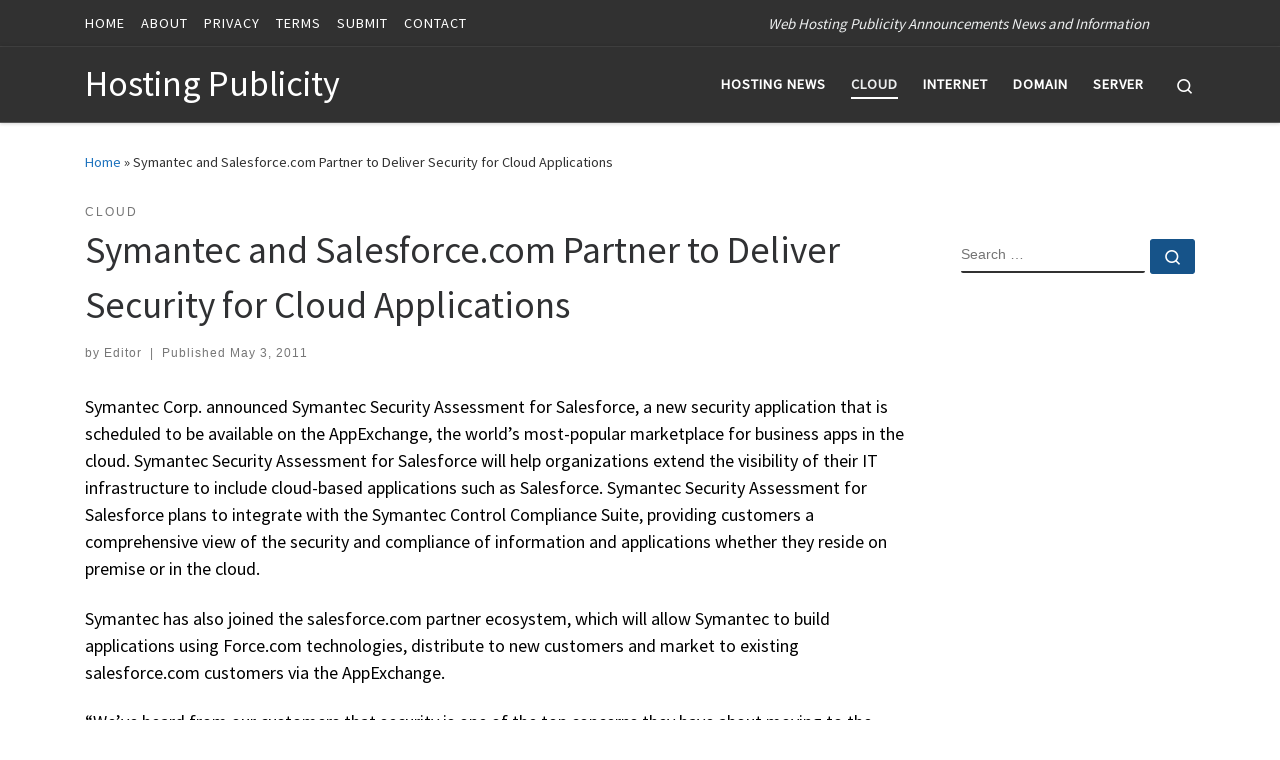

--- FILE ---
content_type: text/html; charset=UTF-8
request_url: https://hostingpublicity.com/2011/05/symantec-and-salesforce-com-partner-to-deliver-security-for-cloud-applications/
body_size: 23439
content:
<!DOCTYPE html>
<!--[if IE 7]>
<html class="ie ie7" lang="en-US">
<![endif]-->
<!--[if IE 8]>
<html class="ie ie8" lang="en-US">
<![endif]-->
<!--[if !(IE 7) | !(IE 8)  ]><!-->
<html lang="en-US" class="no-js">
<!--<![endif]-->
  <head>
  <meta charset="UTF-8" />
  <meta http-equiv="X-UA-Compatible" content="IE=EDGE" />
  <meta name="viewport" content="width=device-width, initial-scale=1.0" />
  <link rel="profile"  href="https://gmpg.org/xfn/11" />
  <link rel="pingback" href="https://hostingpublicity.com/xmlrpc.php" />
<script>(function(html){html.className = html.className.replace(/\bno-js\b/,'js')})(document.documentElement);</script>
        <style id="wfc-base-style" type="text/css">
             .wfc-reset-menu-item-first-letter .navbar .nav>li>a:first-letter {font-size: inherit;}.format-icon:before {color: #5A5A5A;}article .format-icon.tc-hide-icon:before, .safari article.format-video .format-icon.tc-hide-icon:before, .chrome article.format-video .format-icon.tc-hide-icon:before, .safari article.format-image .format-icon.tc-hide-icon:before, .chrome article.format-image .format-icon.tc-hide-icon:before, .safari article.format-gallery .format-icon.tc-hide-icon:before, .safari article.attachment .format-icon.tc-hide-icon:before, .chrome article.format-gallery .format-icon.tc-hide-icon:before, .chrome article.attachment .format-icon.tc-hide-icon:before {content: none!important;}h2#tc-comment-title.tc-hide-icon:before {content: none!important;}.archive .archive-header h1.format-icon.tc-hide-icon:before {content: none!important;}.tc-sidebar h3.widget-title.tc-hide-icon:before {content: none!important;}.footer-widgets h3.widget-title.tc-hide-icon:before {content: none!important;}.tc-hide-icon i, i.tc-hide-icon {display: none !important;}.carousel-control {font-family: "Helvetica Neue", Helvetica, Arial, sans-serif;}.social-block a {font-size: 18px;}footer#footer .colophon .social-block a {font-size: 16px;}.social-block.widget_social a {font-size: 14px;}
        </style>
        <meta name='robots' content='index, follow, max-image-preview:large, max-snippet:-1, max-video-preview:-1' />

	<!-- This site is optimized with the Yoast SEO plugin v26.7 - https://yoast.com/wordpress/plugins/seo/ -->
	<title>Symantec and Salesforce.com Partner to Deliver Security for Cloud Applications - Hosting Publicity</title>
	<link rel="canonical" href="https://hostingpublicity.com/2011/05/symantec-and-salesforce-com-partner-to-deliver-security-for-cloud-applications/" />
	<meta property="og:locale" content="en_US" />
	<meta property="og:type" content="article" />
	<meta property="og:title" content="Symantec and Salesforce.com Partner to Deliver Security for Cloud Applications - Hosting Publicity" />
	<meta property="og:description" content="Symantec Corp. announced Symantec Security Assessment for Salesforce, a new security application that is scheduled to be available on the AppExchange, the world’s most-popular marketplace for business apps in the cloud. Symantec Security Assessment for Salesforce will help organizations extend the visibility of their IT infrastructure to include cloud-based applications such as Salesforce. Symantec Security [&hellip;]" />
	<meta property="og:url" content="https://hostingpublicity.com/2011/05/symantec-and-salesforce-com-partner-to-deliver-security-for-cloud-applications/" />
	<meta property="og:site_name" content="Hosting Publicity" />
	<meta property="article:published_time" content="2011-05-03T12:55:15+00:00" />
	<meta name="author" content="Editor" />
	<meta name="twitter:card" content="summary_large_image" />
	<meta name="twitter:label1" content="Written by" />
	<meta name="twitter:data1" content="Editor" />
	<meta name="twitter:label2" content="Est. reading time" />
	<meta name="twitter:data2" content="3 minutes" />
	<script type="application/ld+json" class="yoast-schema-graph">{"@context":"https://schema.org","@graph":[{"@type":"Article","@id":"https://hostingpublicity.com/2011/05/symantec-and-salesforce-com-partner-to-deliver-security-for-cloud-applications/#article","isPartOf":{"@id":"https://hostingpublicity.com/2011/05/symantec-and-salesforce-com-partner-to-deliver-security-for-cloud-applications/"},"author":{"name":"Editor","@id":"https://hostingpublicity.com/#/schema/person/d71d0805a44ec7e92ce50c27e94af5ea"},"headline":"Symantec and Salesforce.com Partner to Deliver Security for Cloud Applications","datePublished":"2011-05-03T12:55:15+00:00","mainEntityOfPage":{"@id":"https://hostingpublicity.com/2011/05/symantec-and-salesforce-com-partner-to-deliver-security-for-cloud-applications/"},"wordCount":558,"commentCount":0,"articleSection":["Cloud"],"inLanguage":"en-US","potentialAction":[{"@type":"CommentAction","name":"Comment","target":["https://hostingpublicity.com/2011/05/symantec-and-salesforce-com-partner-to-deliver-security-for-cloud-applications/#respond"]}]},{"@type":"WebPage","@id":"https://hostingpublicity.com/2011/05/symantec-and-salesforce-com-partner-to-deliver-security-for-cloud-applications/","url":"https://hostingpublicity.com/2011/05/symantec-and-salesforce-com-partner-to-deliver-security-for-cloud-applications/","name":"Symantec and Salesforce.com Partner to Deliver Security for Cloud Applications - Hosting Publicity","isPartOf":{"@id":"https://hostingpublicity.com/#website"},"datePublished":"2011-05-03T12:55:15+00:00","author":{"@id":"https://hostingpublicity.com/#/schema/person/d71d0805a44ec7e92ce50c27e94af5ea"},"breadcrumb":{"@id":"https://hostingpublicity.com/2011/05/symantec-and-salesforce-com-partner-to-deliver-security-for-cloud-applications/#breadcrumb"},"inLanguage":"en-US","potentialAction":[{"@type":"ReadAction","target":["https://hostingpublicity.com/2011/05/symantec-and-salesforce-com-partner-to-deliver-security-for-cloud-applications/"]}]},{"@type":"BreadcrumbList","@id":"https://hostingpublicity.com/2011/05/symantec-and-salesforce-com-partner-to-deliver-security-for-cloud-applications/#breadcrumb","itemListElement":[{"@type":"ListItem","position":1,"name":"Home","item":"https://hostingpublicity.com/"},{"@type":"ListItem","position":2,"name":"Symantec and Salesforce.com Partner to Deliver Security for Cloud Applications"}]},{"@type":"WebSite","@id":"https://hostingpublicity.com/#website","url":"https://hostingpublicity.com/","name":"Hosting Publicity","description":"Web Hosting Publicity Announcements News and Information","potentialAction":[{"@type":"SearchAction","target":{"@type":"EntryPoint","urlTemplate":"https://hostingpublicity.com/?s={search_term_string}"},"query-input":{"@type":"PropertyValueSpecification","valueRequired":true,"valueName":"search_term_string"}}],"inLanguage":"en-US"},{"@type":"Person","@id":"https://hostingpublicity.com/#/schema/person/d71d0805a44ec7e92ce50c27e94af5ea","name":"Editor","image":{"@type":"ImageObject","inLanguage":"en-US","@id":"https://hostingpublicity.com/#/schema/person/image/","url":"https://secure.gravatar.com/avatar/0af584eaf2349c039e47d70d39efbb651f739b2fd9c30c4416e2a25d0c486685?s=96&d=mm&r=g","contentUrl":"https://secure.gravatar.com/avatar/0af584eaf2349c039e47d70d39efbb651f739b2fd9c30c4416e2a25d0c486685?s=96&d=mm&r=g","caption":"Editor"},"url":"https://hostingpublicity.com/author/hpub246/"}]}</script>
	<!-- / Yoast SEO plugin. -->


<link rel="alternate" type="application/rss+xml" title="Hosting Publicity &raquo; Feed" href="https://hostingpublicity.com/feed/" />
<link rel="alternate" type="application/rss+xml" title="Hosting Publicity &raquo; Comments Feed" href="https://hostingpublicity.com/comments/feed/" />
<link rel="alternate" type="application/rss+xml" title="Hosting Publicity &raquo; Symantec and Salesforce.com Partner to Deliver Security for Cloud Applications Comments Feed" href="https://hostingpublicity.com/2011/05/symantec-and-salesforce-com-partner-to-deliver-security-for-cloud-applications/feed/" />
<link rel="alternate" title="oEmbed (JSON)" type="application/json+oembed" href="https://hostingpublicity.com/wp-json/oembed/1.0/embed?url=https%3A%2F%2Fhostingpublicity.com%2F2011%2F05%2Fsymantec-and-salesforce-com-partner-to-deliver-security-for-cloud-applications%2F" />
<link rel="alternate" title="oEmbed (XML)" type="text/xml+oembed" href="https://hostingpublicity.com/wp-json/oembed/1.0/embed?url=https%3A%2F%2Fhostingpublicity.com%2F2011%2F05%2Fsymantec-and-salesforce-com-partner-to-deliver-security-for-cloud-applications%2F&#038;format=xml" />
<style id='wp-img-auto-sizes-contain-inline-css'>
img:is([sizes=auto i],[sizes^="auto," i]){contain-intrinsic-size:3000px 1500px}
/*# sourceURL=wp-img-auto-sizes-contain-inline-css */
</style>

<style id='wp-emoji-styles-inline-css'>

	img.wp-smiley, img.emoji {
		display: inline !important;
		border: none !important;
		box-shadow: none !important;
		height: 1em !important;
		width: 1em !important;
		margin: 0 0.07em !important;
		vertical-align: -0.1em !important;
		background: none !important;
		padding: 0 !important;
	}
/*# sourceURL=wp-emoji-styles-inline-css */
</style>
<link rel='stylesheet' id='wp-block-library-css' href='https://hostingpublicity.com/wp-includes/css/dist/block-library/style.min.css?ver=6.9' media='all' />
<style id='global-styles-inline-css'>
:root{--wp--preset--aspect-ratio--square: 1;--wp--preset--aspect-ratio--4-3: 4/3;--wp--preset--aspect-ratio--3-4: 3/4;--wp--preset--aspect-ratio--3-2: 3/2;--wp--preset--aspect-ratio--2-3: 2/3;--wp--preset--aspect-ratio--16-9: 16/9;--wp--preset--aspect-ratio--9-16: 9/16;--wp--preset--color--black: #000000;--wp--preset--color--cyan-bluish-gray: #abb8c3;--wp--preset--color--white: #ffffff;--wp--preset--color--pale-pink: #f78da7;--wp--preset--color--vivid-red: #cf2e2e;--wp--preset--color--luminous-vivid-orange: #ff6900;--wp--preset--color--luminous-vivid-amber: #fcb900;--wp--preset--color--light-green-cyan: #7bdcb5;--wp--preset--color--vivid-green-cyan: #00d084;--wp--preset--color--pale-cyan-blue: #8ed1fc;--wp--preset--color--vivid-cyan-blue: #0693e3;--wp--preset--color--vivid-purple: #9b51e0;--wp--preset--gradient--vivid-cyan-blue-to-vivid-purple: linear-gradient(135deg,rgb(6,147,227) 0%,rgb(155,81,224) 100%);--wp--preset--gradient--light-green-cyan-to-vivid-green-cyan: linear-gradient(135deg,rgb(122,220,180) 0%,rgb(0,208,130) 100%);--wp--preset--gradient--luminous-vivid-amber-to-luminous-vivid-orange: linear-gradient(135deg,rgb(252,185,0) 0%,rgb(255,105,0) 100%);--wp--preset--gradient--luminous-vivid-orange-to-vivid-red: linear-gradient(135deg,rgb(255,105,0) 0%,rgb(207,46,46) 100%);--wp--preset--gradient--very-light-gray-to-cyan-bluish-gray: linear-gradient(135deg,rgb(238,238,238) 0%,rgb(169,184,195) 100%);--wp--preset--gradient--cool-to-warm-spectrum: linear-gradient(135deg,rgb(74,234,220) 0%,rgb(151,120,209) 20%,rgb(207,42,186) 40%,rgb(238,44,130) 60%,rgb(251,105,98) 80%,rgb(254,248,76) 100%);--wp--preset--gradient--blush-light-purple: linear-gradient(135deg,rgb(255,206,236) 0%,rgb(152,150,240) 100%);--wp--preset--gradient--blush-bordeaux: linear-gradient(135deg,rgb(254,205,165) 0%,rgb(254,45,45) 50%,rgb(107,0,62) 100%);--wp--preset--gradient--luminous-dusk: linear-gradient(135deg,rgb(255,203,112) 0%,rgb(199,81,192) 50%,rgb(65,88,208) 100%);--wp--preset--gradient--pale-ocean: linear-gradient(135deg,rgb(255,245,203) 0%,rgb(182,227,212) 50%,rgb(51,167,181) 100%);--wp--preset--gradient--electric-grass: linear-gradient(135deg,rgb(202,248,128) 0%,rgb(113,206,126) 100%);--wp--preset--gradient--midnight: linear-gradient(135deg,rgb(2,3,129) 0%,rgb(40,116,252) 100%);--wp--preset--font-size--small: 13px;--wp--preset--font-size--medium: 20px;--wp--preset--font-size--large: 36px;--wp--preset--font-size--x-large: 42px;--wp--preset--spacing--20: 0.44rem;--wp--preset--spacing--30: 0.67rem;--wp--preset--spacing--40: 1rem;--wp--preset--spacing--50: 1.5rem;--wp--preset--spacing--60: 2.25rem;--wp--preset--spacing--70: 3.38rem;--wp--preset--spacing--80: 5.06rem;--wp--preset--shadow--natural: 6px 6px 9px rgba(0, 0, 0, 0.2);--wp--preset--shadow--deep: 12px 12px 50px rgba(0, 0, 0, 0.4);--wp--preset--shadow--sharp: 6px 6px 0px rgba(0, 0, 0, 0.2);--wp--preset--shadow--outlined: 6px 6px 0px -3px rgb(255, 255, 255), 6px 6px rgb(0, 0, 0);--wp--preset--shadow--crisp: 6px 6px 0px rgb(0, 0, 0);}:where(.is-layout-flex){gap: 0.5em;}:where(.is-layout-grid){gap: 0.5em;}body .is-layout-flex{display: flex;}.is-layout-flex{flex-wrap: wrap;align-items: center;}.is-layout-flex > :is(*, div){margin: 0;}body .is-layout-grid{display: grid;}.is-layout-grid > :is(*, div){margin: 0;}:where(.wp-block-columns.is-layout-flex){gap: 2em;}:where(.wp-block-columns.is-layout-grid){gap: 2em;}:where(.wp-block-post-template.is-layout-flex){gap: 1.25em;}:where(.wp-block-post-template.is-layout-grid){gap: 1.25em;}.has-black-color{color: var(--wp--preset--color--black) !important;}.has-cyan-bluish-gray-color{color: var(--wp--preset--color--cyan-bluish-gray) !important;}.has-white-color{color: var(--wp--preset--color--white) !important;}.has-pale-pink-color{color: var(--wp--preset--color--pale-pink) !important;}.has-vivid-red-color{color: var(--wp--preset--color--vivid-red) !important;}.has-luminous-vivid-orange-color{color: var(--wp--preset--color--luminous-vivid-orange) !important;}.has-luminous-vivid-amber-color{color: var(--wp--preset--color--luminous-vivid-amber) !important;}.has-light-green-cyan-color{color: var(--wp--preset--color--light-green-cyan) !important;}.has-vivid-green-cyan-color{color: var(--wp--preset--color--vivid-green-cyan) !important;}.has-pale-cyan-blue-color{color: var(--wp--preset--color--pale-cyan-blue) !important;}.has-vivid-cyan-blue-color{color: var(--wp--preset--color--vivid-cyan-blue) !important;}.has-vivid-purple-color{color: var(--wp--preset--color--vivid-purple) !important;}.has-black-background-color{background-color: var(--wp--preset--color--black) !important;}.has-cyan-bluish-gray-background-color{background-color: var(--wp--preset--color--cyan-bluish-gray) !important;}.has-white-background-color{background-color: var(--wp--preset--color--white) !important;}.has-pale-pink-background-color{background-color: var(--wp--preset--color--pale-pink) !important;}.has-vivid-red-background-color{background-color: var(--wp--preset--color--vivid-red) !important;}.has-luminous-vivid-orange-background-color{background-color: var(--wp--preset--color--luminous-vivid-orange) !important;}.has-luminous-vivid-amber-background-color{background-color: var(--wp--preset--color--luminous-vivid-amber) !important;}.has-light-green-cyan-background-color{background-color: var(--wp--preset--color--light-green-cyan) !important;}.has-vivid-green-cyan-background-color{background-color: var(--wp--preset--color--vivid-green-cyan) !important;}.has-pale-cyan-blue-background-color{background-color: var(--wp--preset--color--pale-cyan-blue) !important;}.has-vivid-cyan-blue-background-color{background-color: var(--wp--preset--color--vivid-cyan-blue) !important;}.has-vivid-purple-background-color{background-color: var(--wp--preset--color--vivid-purple) !important;}.has-black-border-color{border-color: var(--wp--preset--color--black) !important;}.has-cyan-bluish-gray-border-color{border-color: var(--wp--preset--color--cyan-bluish-gray) !important;}.has-white-border-color{border-color: var(--wp--preset--color--white) !important;}.has-pale-pink-border-color{border-color: var(--wp--preset--color--pale-pink) !important;}.has-vivid-red-border-color{border-color: var(--wp--preset--color--vivid-red) !important;}.has-luminous-vivid-orange-border-color{border-color: var(--wp--preset--color--luminous-vivid-orange) !important;}.has-luminous-vivid-amber-border-color{border-color: var(--wp--preset--color--luminous-vivid-amber) !important;}.has-light-green-cyan-border-color{border-color: var(--wp--preset--color--light-green-cyan) !important;}.has-vivid-green-cyan-border-color{border-color: var(--wp--preset--color--vivid-green-cyan) !important;}.has-pale-cyan-blue-border-color{border-color: var(--wp--preset--color--pale-cyan-blue) !important;}.has-vivid-cyan-blue-border-color{border-color: var(--wp--preset--color--vivid-cyan-blue) !important;}.has-vivid-purple-border-color{border-color: var(--wp--preset--color--vivid-purple) !important;}.has-vivid-cyan-blue-to-vivid-purple-gradient-background{background: var(--wp--preset--gradient--vivid-cyan-blue-to-vivid-purple) !important;}.has-light-green-cyan-to-vivid-green-cyan-gradient-background{background: var(--wp--preset--gradient--light-green-cyan-to-vivid-green-cyan) !important;}.has-luminous-vivid-amber-to-luminous-vivid-orange-gradient-background{background: var(--wp--preset--gradient--luminous-vivid-amber-to-luminous-vivid-orange) !important;}.has-luminous-vivid-orange-to-vivid-red-gradient-background{background: var(--wp--preset--gradient--luminous-vivid-orange-to-vivid-red) !important;}.has-very-light-gray-to-cyan-bluish-gray-gradient-background{background: var(--wp--preset--gradient--very-light-gray-to-cyan-bluish-gray) !important;}.has-cool-to-warm-spectrum-gradient-background{background: var(--wp--preset--gradient--cool-to-warm-spectrum) !important;}.has-blush-light-purple-gradient-background{background: var(--wp--preset--gradient--blush-light-purple) !important;}.has-blush-bordeaux-gradient-background{background: var(--wp--preset--gradient--blush-bordeaux) !important;}.has-luminous-dusk-gradient-background{background: var(--wp--preset--gradient--luminous-dusk) !important;}.has-pale-ocean-gradient-background{background: var(--wp--preset--gradient--pale-ocean) !important;}.has-electric-grass-gradient-background{background: var(--wp--preset--gradient--electric-grass) !important;}.has-midnight-gradient-background{background: var(--wp--preset--gradient--midnight) !important;}.has-small-font-size{font-size: var(--wp--preset--font-size--small) !important;}.has-medium-font-size{font-size: var(--wp--preset--font-size--medium) !important;}.has-large-font-size{font-size: var(--wp--preset--font-size--large) !important;}.has-x-large-font-size{font-size: var(--wp--preset--font-size--x-large) !important;}
/*# sourceURL=global-styles-inline-css */
</style>

<style id='classic-theme-styles-inline-css'>
/*! This file is auto-generated */
.wp-block-button__link{color:#fff;background-color:#32373c;border-radius:9999px;box-shadow:none;text-decoration:none;padding:calc(.667em + 2px) calc(1.333em + 2px);font-size:1.125em}.wp-block-file__button{background:#32373c;color:#fff;text-decoration:none}
/*# sourceURL=/wp-includes/css/classic-themes.min.css */
</style>
<link rel='stylesheet' id='super-rss-reader-css' href='https://hostingpublicity.com/wp-content/plugins/super-rss-reader/public/css/style.min.css?ver=5.4' media='all' />
<link rel='stylesheet' id='crp-style-text-only-css' href='https://hostingpublicity.com/wp-content/plugins/contextual-related-posts/css/text-only.min.css?ver=4.1.0' media='all' />
<link rel='stylesheet' id='customizr-main-css' href='https://hostingpublicity.com/wp-content/themes/customizr-pro/assets/front/css/style.min.css?ver=2.4.27' media='all' />
<style id='customizr-main-inline-css'>
::-moz-selection{background-color:#1e73be}::selection{background-color:#1e73be}a,.btn-skin:active,.btn-skin:focus,.btn-skin:hover,.btn-skin.inverted,.grid-container__classic .post-type__icon,.post-type__icon:hover .icn-format,.grid-container__classic .post-type__icon:hover .icn-format,[class*='grid-container__'] .entry-title a.czr-title:hover,input[type=checkbox]:checked::before{color:#1e73be}.czr-css-loader > div ,.btn-skin,.btn-skin:active,.btn-skin:focus,.btn-skin:hover,.btn-skin-h-dark,.btn-skin-h-dark.inverted:active,.btn-skin-h-dark.inverted:focus,.btn-skin-h-dark.inverted:hover{border-color:#1e73be}.tc-header.border-top{border-top-color:#1e73be}[class*='grid-container__'] .entry-title a:hover::after,.grid-container__classic .post-type__icon,.btn-skin,.btn-skin.inverted:active,.btn-skin.inverted:focus,.btn-skin.inverted:hover,.btn-skin-h-dark,.btn-skin-h-dark.inverted:active,.btn-skin-h-dark.inverted:focus,.btn-skin-h-dark.inverted:hover,.sidebar .widget-title::after,input[type=radio]:checked::before{background-color:#1e73be}.btn-skin-light:active,.btn-skin-light:focus,.btn-skin-light:hover,.btn-skin-light.inverted{color:#4799e2}input:not([type='submit']):not([type='button']):not([type='number']):not([type='checkbox']):not([type='radio']):focus,textarea:focus,.btn-skin-light,.btn-skin-light.inverted,.btn-skin-light:active,.btn-skin-light:focus,.btn-skin-light:hover,.btn-skin-light.inverted:active,.btn-skin-light.inverted:focus,.btn-skin-light.inverted:hover{border-color:#4799e2}.btn-skin-light,.btn-skin-light.inverted:active,.btn-skin-light.inverted:focus,.btn-skin-light.inverted:hover{background-color:#4799e2}.btn-skin-lightest:active,.btn-skin-lightest:focus,.btn-skin-lightest:hover,.btn-skin-lightest.inverted{color:#5da5e5}.btn-skin-lightest,.btn-skin-lightest.inverted,.btn-skin-lightest:active,.btn-skin-lightest:focus,.btn-skin-lightest:hover,.btn-skin-lightest.inverted:active,.btn-skin-lightest.inverted:focus,.btn-skin-lightest.inverted:hover{border-color:#5da5e5}.btn-skin-lightest,.btn-skin-lightest.inverted:active,.btn-skin-lightest.inverted:focus,.btn-skin-lightest.inverted:hover{background-color:#5da5e5}.pagination,a:hover,a:focus,a:active,.btn-skin-dark:active,.btn-skin-dark:focus,.btn-skin-dark:hover,.btn-skin-dark.inverted,.btn-skin-dark-oh:active,.btn-skin-dark-oh:focus,.btn-skin-dark-oh:hover,.post-info a:not(.btn):hover,.grid-container__classic .post-type__icon .icn-format,[class*='grid-container__'] .hover .entry-title a,.widget-area a:not(.btn):hover,a.czr-format-link:hover,.format-link.hover a.czr-format-link,button[type=submit]:hover,button[type=submit]:active,button[type=submit]:focus,input[type=submit]:hover,input[type=submit]:active,input[type=submit]:focus,.tabs .nav-link:hover,.tabs .nav-link.active,.tabs .nav-link.active:hover,.tabs .nav-link.active:focus{color:#165389}.grid-container__classic.tc-grid-border .grid__item,.btn-skin-dark,.btn-skin-dark.inverted,button[type=submit],input[type=submit],.btn-skin-dark:active,.btn-skin-dark:focus,.btn-skin-dark:hover,.btn-skin-dark.inverted:active,.btn-skin-dark.inverted:focus,.btn-skin-dark.inverted:hover,.btn-skin-h-dark:active,.btn-skin-h-dark:focus,.btn-skin-h-dark:hover,.btn-skin-h-dark.inverted,.btn-skin-h-dark.inverted,.btn-skin-h-dark.inverted,.btn-skin-dark-oh:active,.btn-skin-dark-oh:focus,.btn-skin-dark-oh:hover,.btn-skin-dark-oh.inverted:active,.btn-skin-dark-oh.inverted:focus,.btn-skin-dark-oh.inverted:hover,button[type=submit]:hover,button[type=submit]:active,button[type=submit]:focus,input[type=submit]:hover,input[type=submit]:active,input[type=submit]:focus{border-color:#165389}.btn-skin-dark,.btn-skin-dark.inverted:active,.btn-skin-dark.inverted:focus,.btn-skin-dark.inverted:hover,.btn-skin-h-dark:active,.btn-skin-h-dark:focus,.btn-skin-h-dark:hover,.btn-skin-h-dark.inverted,.btn-skin-h-dark.inverted,.btn-skin-h-dark.inverted,.btn-skin-dark-oh.inverted:active,.btn-skin-dark-oh.inverted:focus,.btn-skin-dark-oh.inverted:hover,.grid-container__classic .post-type__icon:hover,button[type=submit],input[type=submit],.czr-link-hover-underline .widgets-list-layout-links a:not(.btn)::before,.czr-link-hover-underline .widget_archive a:not(.btn)::before,.czr-link-hover-underline .widget_nav_menu a:not(.btn)::before,.czr-link-hover-underline .widget_rss ul a:not(.btn)::before,.czr-link-hover-underline .widget_recent_entries a:not(.btn)::before,.czr-link-hover-underline .widget_categories a:not(.btn)::before,.czr-link-hover-underline .widget_meta a:not(.btn)::before,.czr-link-hover-underline .widget_recent_comments a:not(.btn)::before,.czr-link-hover-underline .widget_pages a:not(.btn)::before,.czr-link-hover-underline .widget_calendar a:not(.btn)::before,[class*='grid-container__'] .hover .entry-title a::after,a.czr-format-link::before,.comment-author a::before,.comment-link::before,.tabs .nav-link.active::before{background-color:#165389}.btn-skin-dark-shaded:active,.btn-skin-dark-shaded:focus,.btn-skin-dark-shaded:hover,.btn-skin-dark-shaded.inverted{background-color:rgba(22,83,137,0.2)}.btn-skin-dark-shaded,.btn-skin-dark-shaded.inverted:active,.btn-skin-dark-shaded.inverted:focus,.btn-skin-dark-shaded.inverted:hover{background-color:rgba(22,83,137,0.8)}
#czr-push-footer { display: none; visibility: hidden; }
        .czr-sticky-footer #czr-push-footer.sticky-footer-enabled { display: block; }
        
/*# sourceURL=customizr-main-inline-css */
</style>
<script id="nb-jquery" src="https://hostingpublicity.com/wp-includes/js/jquery/jquery.min.js?ver=3.7.1" id="jquery-core-js"></script>
<script src="https://hostingpublicity.com/wp-includes/js/jquery/jquery-migrate.min.js?ver=3.4.1" id="jquery-migrate-js"></script>
<script id="file_uploads_nfpluginsettings-js-extra">
var params = {"clearLogRestUrl":"https://hostingpublicity.com/wp-json/nf-file-uploads/debug-log/delete-all","clearLogButtonId":"file_uploads_clear_debug_logger","downloadLogRestUrl":"https://hostingpublicity.com/wp-json/nf-file-uploads/debug-log/get-all","downloadLogButtonId":"file_uploads_download_debug_logger"};
//# sourceURL=file_uploads_nfpluginsettings-js-extra
</script>
<script src="https://hostingpublicity.com/wp-content/plugins/ninja-forms-uploads/assets/js/nfpluginsettings.js?ver=3.3.23" id="file_uploads_nfpluginsettings-js"></script>
<script src="https://hostingpublicity.com/wp-content/plugins/super-rss-reader/public/js/jquery.easy-ticker.min.js?ver=5.4" id="jquery-easy-ticker-js"></script>
<script src="https://hostingpublicity.com/wp-content/plugins/super-rss-reader/public/js/script.min.js?ver=5.4" id="super-rss-reader-js"></script>
<script src="https://hostingpublicity.com/wp-content/themes/customizr-pro/assets/front/js/libs/modernizr.min.js?ver=2.4.27" id="modernizr-js"></script>
<script src="https://hostingpublicity.com/wp-includes/js/underscore.min.js?ver=1.13.7" id="underscore-js"></script>
<script id="tc-scripts-js-extra">
var CZRParams = {"assetsPath":"https://hostingpublicity.com/wp-content/themes/customizr-pro/assets/front/","mainScriptUrl":"https://hostingpublicity.com/wp-content/themes/customizr-pro/assets/front/js/tc-scripts.min.js?2.4.27","deferFontAwesome":"1","fontAwesomeUrl":"https://hostingpublicity.com/wp-content/themes/customizr-pro/assets/shared/fonts/fa/css/fontawesome-all.min.css?2.4.27","_disabled":[],"centerSliderImg":"1","isLightBoxEnabled":"1","SmoothScroll":{"Enabled":true,"Options":{"touchpadSupport":false}},"isAnchorScrollEnabled":"","anchorSmoothScrollExclude":{"simple":["[class*=edd]",".carousel-control","[data-toggle=\"modal\"]","[data-toggle=\"dropdown\"]","[data-toggle=\"czr-dropdown\"]","[data-toggle=\"tooltip\"]","[data-toggle=\"popover\"]","[data-toggle=\"collapse\"]","[data-toggle=\"czr-collapse\"]","[data-toggle=\"tab\"]","[data-toggle=\"pill\"]","[data-toggle=\"czr-pill\"]","[class*=upme]","[class*=um-]"],"deep":{"classes":[],"ids":[]}},"timerOnScrollAllBrowsers":"1","centerAllImg":"1","HasComments":"","LoadModernizr":"1","stickyHeader":"","extLinksStyle":"","extLinksTargetExt":"","extLinksSkipSelectors":{"classes":["btn","button"],"ids":[]},"dropcapEnabled":"","dropcapWhere":{"post":"","page":""},"dropcapMinWords":"","dropcapSkipSelectors":{"tags":["IMG","IFRAME","H1","H2","H3","H4","H5","H6","BLOCKQUOTE","UL","OL"],"classes":["btn"],"id":[]},"imgSmartLoadEnabled":"","imgSmartLoadOpts":{"parentSelectors":["[class*=grid-container], .article-container",".__before_main_wrapper",".widget-front",".post-related-articles",".tc-singular-thumbnail-wrapper",".sek-module-inner"],"opts":{"excludeImg":[".tc-holder-img"]}},"imgSmartLoadsForSliders":"1","pluginCompats":[],"isWPMobile":"","menuStickyUserSettings":{"desktop":"stick_up","mobile":"stick_up"},"adminAjaxUrl":"https://hostingpublicity.com/wp-admin/admin-ajax.php","ajaxUrl":"https://hostingpublicity.com/?czrajax=1","frontNonce":{"id":"CZRFrontNonce","handle":"ea10c3e6d3"},"isDevMode":"","isModernStyle":"1","i18n":{"Permanently dismiss":"Permanently dismiss"},"frontNotifications":{"welcome":{"enabled":false,"content":"","dismissAction":"dismiss_welcome_note_front"}},"preloadGfonts":"1","googleFonts":"Source+Sans+Pro","version":"2.4.27"};
//# sourceURL=tc-scripts-js-extra
</script>
<script src="https://hostingpublicity.com/wp-content/themes/customizr-pro/assets/front/js/tc-scripts.min.js?ver=2.4.27" id="tc-scripts-js" defer></script>
<link rel="https://api.w.org/" href="https://hostingpublicity.com/wp-json/" /><link rel="alternate" title="JSON" type="application/json" href="https://hostingpublicity.com/wp-json/wp/v2/posts/3487" /><link rel="EditURI" type="application/rsd+xml" title="RSD" href="https://hostingpublicity.com/xmlrpc.php?rsd" />
<meta name="generator" content="WordPress 6.9" />
<link rel='shortlink' href='https://hostingpublicity.com/?p=3487' />
              <link rel="preload" as="font" type="font/woff2" href="https://hostingpublicity.com/wp-content/themes/customizr-pro/assets/shared/fonts/customizr/customizr.woff2?128396981" crossorigin="anonymous"/>
            <style id="wfc-style-sidebars_links" type="text/css" data-origin="server">
/* Setting : Links in sidebars */ 
.tc-sidebar a {
color : #1e73be!important;
}

/* Setting : Links in sidebars */ 
.tc-sidebar a:hover {
color : #000000!important;
}

</style><style id="wfc-style-post_content" type="text/css" data-origin="server">
/* Setting : Post content / excerpt */ 
.entry-content p, .entry-summary p {
color : #000000;
font-size : 1.13rem;
}

/* Setting : Post content / excerpt */ 
.entry-content p:hover, .entry-summary p:hover {
color : #000000;
}

</style></head>

  <body class="nb-3-3-8 nimble-no-local-data-skp__post_post_3487 nimble-no-group-site-tmpl-skp__all_post wp-singular post-template-default single single-post postid-3487 single-format-standard wp-embed-responsive wp-theme-customizr-pro sek-hide-rc-badge czr-link-hover-underline header-skin-dark footer-skin-light czr-r-sidebar tc-center-images czr-full-layout customizr-pro-2-4-27 czr-sticky-footer">
          <a class="screen-reader-text skip-link" href="#content">Skip to content</a>
    
    
    <div id="tc-page-wrap" class="">

      <header class="tpnav-header__header tc-header sl-logo_left sticky-brand-shrink-on sticky-transparent czr-submenu-fade czr-submenu-move czr-highlight-contextual-menu-items" >
    <div class="topbar-navbar__wrapper " >
  <div class="container">
        <div class="row flex-row flex-lg-nowrap justify-content-start justify-content-lg-end align-items-center topbar-navbar__row">
                    <div class="topbar-nav__container col col-auto d-none d-lg-flex">
          <nav id="topbar-nav" class="topbar-nav__nav">
            <div class="nav__menu-wrapper topbar-nav__menu-wrapper czr-open-on-hover" >
<ul id="topbar-menu" class="topbar-nav__menu regular-nav nav__menu nav"><li id="menu-item-6895" class="menu-item menu-item-type-custom menu-item-object-custom menu-item-home menu-item-6895"><a href="https://hostingpublicity.com/" class="nav__link"><span class="nav__title">HOME</span></a></li>
<li id="menu-item-6896" class="menu-item menu-item-type-post_type menu-item-object-page menu-item-6896"><a href="https://hostingpublicity.com/about/" class="nav__link"><span class="nav__title">ABOUT</span></a></li>
<li id="menu-item-6898" class="menu-item menu-item-type-post_type menu-item-object-page menu-item-6898"><a href="https://hostingpublicity.com/privacy/" class="nav__link"><span class="nav__title">PRIVACY</span></a></li>
<li id="menu-item-6900" class="menu-item menu-item-type-post_type menu-item-object-page menu-item-6900"><a href="https://hostingpublicity.com/terms/" class="nav__link"><span class="nav__title">TERMS</span></a></li>
<li id="menu-item-6899" class="menu-item menu-item-type-post_type menu-item-object-page menu-item-6899"><a href="https://hostingpublicity.com/submit-news/" class="nav__link"><span class="nav__title">SUBMIT</span></a></li>
<li id="menu-item-6897" class="menu-item menu-item-type-post_type menu-item-object-page menu-item-6897"><a href="https://hostingpublicity.com/contact-us/" class="nav__link"><span class="nav__title">CONTACT</span></a></li>
</ul></div>          </nav>
        </div>
            <span class="header-tagline col col-auto d-none d-lg-flex" >
  Web Hosting Publicity Announcements News and Information</span>

              <div class="topbar-nav__socials social-links col col-auto ">
          <ul class="socials " >
  <li ><a rel="nofollow noopener noreferrer" class="social-icon icon-feed"  title="Subscribe to my rss feed" aria-label="Subscribe to my rss feed" href="https://hostingpublicity.com/feed/rss/"  target="_blank"  style="color:#1e73be"><i class="fas fa-rss"></i></a></li> <li ><a rel="nofollow noopener noreferrer" class="social-icon icon-twitter"  title="Follow us on Twitter" aria-label="Follow us on Twitter" href="https://twitter.com/hostpublicity"  target="_blank"  style="color:#1e73be"><i class="fab fa-twitter"></i></a></li></ul>
        </div>
                </div>
      </div>
</div>    <div class="primary-navbar__wrapper d-none d-lg-block has-horizontal-menu desktop-sticky" >
  <div class="container">
    <div class="row align-items-center flex-row primary-navbar__row">
      <div class="branding__container col col-auto" >
  <div class="branding align-items-center flex-column ">
    <div class="branding-row d-flex flex-row align-items-center align-self-start">
      <span class="navbar-brand col-auto " >
    <a class="navbar-brand-sitename " href="https://hostingpublicity.com/">
    <span>Hosting Publicity</span>
  </a>
</span>
      </div>
      </div>
</div>
      <div class="primary-nav__container justify-content-lg-around col col-lg-auto flex-lg-column" >
  <div class="primary-nav__wrapper flex-lg-row align-items-center justify-content-end">
              <nav class="primary-nav__nav col" id="primary-nav">
          <div class="nav__menu-wrapper primary-nav__menu-wrapper justify-content-end czr-open-on-hover" >
<ul id="main-menu" class="primary-nav__menu regular-nav nav__menu nav"><li id="menu-item-6901" class="menu-item menu-item-type-taxonomy menu-item-object-category menu-item-6901"><a href="https://hostingpublicity.com/category/hosting-news/" class="nav__link"><span class="nav__title">Hosting News</span></a></li>
<li id="menu-item-6902" class="menu-item menu-item-type-taxonomy menu-item-object-category current-post-ancestor current-menu-parent current-post-parent current-active menu-item-6902"><a href="https://hostingpublicity.com/category/cloud/" class="nav__link"><span class="nav__title">Cloud</span></a></li>
<li id="menu-item-6903" class="menu-item menu-item-type-taxonomy menu-item-object-category menu-item-6903"><a href="https://hostingpublicity.com/category/internet/" class="nav__link"><span class="nav__title">Internet</span></a></li>
<li id="menu-item-6904" class="menu-item menu-item-type-taxonomy menu-item-object-category menu-item-6904"><a href="https://hostingpublicity.com/category/domain/" class="nav__link"><span class="nav__title">Domain</span></a></li>
<li id="menu-item-6905" class="menu-item menu-item-type-taxonomy menu-item-object-category menu-item-6905"><a href="https://hostingpublicity.com/category/server/" class="nav__link"><span class="nav__title">Server</span></a></li>
</ul></div>        </nav>
    <div class="primary-nav__utils nav__utils col-auto" >
    <ul class="nav utils flex-row flex-nowrap regular-nav">
      <li class="nav__search " >
  <a href="#" class="search-toggle_btn icn-search czr-overlay-toggle_btn"  aria-expanded="false"><span class="sr-only">Search</span></a>
        <div class="czr-search-expand">
      <div class="czr-search-expand-inner"><div class="search-form__container " >
  <form action="https://hostingpublicity.com/" method="get" class="czr-form search-form">
    <div class="form-group czr-focus">
            <label for="s-6978a57dcb7fa" id="lsearch-6978a57dcb7fa">
        <span class="screen-reader-text">Search</span>
        <input id="s-6978a57dcb7fa" class="form-control czr-search-field" name="s" type="search" value="" aria-describedby="lsearch-6978a57dcb7fa" placeholder="Search &hellip;">
      </label>
      <button type="submit" class="button"><i class="icn-search"></i><span class="screen-reader-text">Search &hellip;</span></button>
    </div>
  </form>
</div></div>
    </div>
    </li>
    </ul>
</div>  </div>
</div>
    </div>
  </div>
</div>    <div class="mobile-navbar__wrapper d-lg-none mobile-sticky" >
    <div class="branding__container justify-content-between align-items-center container" >
  <div class="branding flex-column">
    <div class="branding-row d-flex align-self-start flex-row align-items-center">
      <span class="navbar-brand col-auto " >
    <a class="navbar-brand-sitename " href="https://hostingpublicity.com/">
    <span>Hosting Publicity</span>
  </a>
</span>
    </div>
    <span class="header-tagline col col-auto" >
  Web Hosting Publicity Announcements News and Information</span>

  </div>
  <div class="mobile-utils__wrapper nav__utils regular-nav">
    <ul class="nav utils row flex-row flex-nowrap">
      <li class="nav__search " >
  <a href="#" class="search-toggle_btn icn-search czr-dropdown" data-aria-haspopup="true" aria-expanded="false"><span class="sr-only">Search</span></a>
        <div class="czr-search-expand">
      <div class="czr-search-expand-inner"><div class="search-form__container " >
  <form action="https://hostingpublicity.com/" method="get" class="czr-form search-form">
    <div class="form-group czr-focus">
            <label for="s-6978a57dcbcce" id="lsearch-6978a57dcbcce">
        <span class="screen-reader-text">Search</span>
        <input id="s-6978a57dcbcce" class="form-control czr-search-field" name="s" type="search" value="" aria-describedby="lsearch-6978a57dcbcce" placeholder="Search &hellip;">
      </label>
      <button type="submit" class="button"><i class="icn-search"></i><span class="screen-reader-text">Search &hellip;</span></button>
    </div>
  </form>
</div></div>
    </div>
        <ul class="dropdown-menu czr-dropdown-menu">
      <li class="header-search__container container">
  <div class="search-form__container " >
  <form action="https://hostingpublicity.com/" method="get" class="czr-form search-form">
    <div class="form-group czr-focus">
            <label for="s-6978a57dcbe51" id="lsearch-6978a57dcbe51">
        <span class="screen-reader-text">Search</span>
        <input id="s-6978a57dcbe51" class="form-control czr-search-field" name="s" type="search" value="" aria-describedby="lsearch-6978a57dcbe51" placeholder="Search &hellip;">
      </label>
      <button type="submit" class="button"><i class="icn-search"></i><span class="screen-reader-text">Search &hellip;</span></button>
    </div>
  </form>
</div></li>    </ul>
  </li>
<li class="hamburger-toggler__container " >
  <button class="ham-toggler-menu czr-collapsed" data-toggle="czr-collapse" data-target="#mobile-nav"><span class="ham__toggler-span-wrapper"><span class="line line-1"></span><span class="line line-2"></span><span class="line line-3"></span></span><span class="screen-reader-text">Menu</span></button>
</li>
    </ul>
  </div>
</div>
<div class="mobile-nav__container " >
   <nav class="mobile-nav__nav flex-column czr-collapse" id="mobile-nav">
      <div class="mobile-nav__inner container">
      <div class="nav__menu-wrapper mobile-nav__menu-wrapper czr-open-on-click" >
<ul id="mobile-nav-menu" class="mobile-nav__menu vertical-nav nav__menu flex-column nav"><li class="menu-item menu-item-type-custom menu-item-object-custom menu-item-home menu-item-6895"><a href="https://hostingpublicity.com/" class="nav__link"><span class="nav__title">HOME</span></a></li>
<li class="menu-item menu-item-type-post_type menu-item-object-page menu-item-6896"><a href="https://hostingpublicity.com/about/" class="nav__link"><span class="nav__title">ABOUT</span></a></li>
<li class="menu-item menu-item-type-post_type menu-item-object-page menu-item-6898"><a href="https://hostingpublicity.com/privacy/" class="nav__link"><span class="nav__title">PRIVACY</span></a></li>
<li class="menu-item menu-item-type-post_type menu-item-object-page menu-item-6900"><a href="https://hostingpublicity.com/terms/" class="nav__link"><span class="nav__title">TERMS</span></a></li>
<li class="menu-item menu-item-type-post_type menu-item-object-page menu-item-6899"><a href="https://hostingpublicity.com/submit-news/" class="nav__link"><span class="nav__title">SUBMIT</span></a></li>
<li class="menu-item menu-item-type-post_type menu-item-object-page menu-item-6897"><a href="https://hostingpublicity.com/contact-us/" class="nav__link"><span class="nav__title">CONTACT</span></a></li>
</ul></div>      </div>
  </nav>
</div></div></header>


  
    <div id="main-wrapper" class="section">

                      

          <div class="czr-hot-crumble container page-breadcrumbs" role="navigation" >
  <div class="row">
        <div class="col-12"><span><span><a href="https://hostingpublicity.com/">Home</a></span> &raquo; <span class="breadcrumb_last" aria-current="page">Symantec and Salesforce.com Partner to Deliver Security for Cloud Applications</span></span></div>  </div>
</div>
          <div class="container" role="main">

            
            <div class="flex-row row column-content-wrapper">

                
                <div id="content" class="col-12 col-md-9 article-container">

                  <article id="post-3487" class="post-3487 post type-post status-publish format-standard category-cloud czr-hentry" >
    <header class="entry-header " >
  <div class="entry-header-inner">
                <div class="tax__container post-info entry-meta">
          <a class="tax__link" href="https://hostingpublicity.com/category/cloud/" title="View all posts in Cloud"> <span>Cloud</span> </a>        </div>
        <h1 class="entry-title">Symantec and Salesforce.com Partner to Deliver Security for Cloud Applications</h1>
        <div class="header-bottom">
      <div class="post-info">
                  <span class="entry-meta">
        <span class="author-meta">by <span class="author vcard"><span class="author_name"><a class="url fn n" href="https://hostingpublicity.com/author/hpub246/" title="View all posts by Editor" rel="author">Editor</a></span></span></span><span class="v-separator">|</span>Published <a href="https://hostingpublicity.com/2011/05/03/" title="1:55 pm" rel="bookmark"><time class="entry-date published updated" datetime="May 3, 2011">May 3, 2011</time></a></span>      </div>
    </div>
      </div>
</header>  <div class="post-entry tc-content-inner">
    <section class="post-content entry-content " >
            <div class="czr-wp-the-content">
        <p>Symantec Corp. announced Symantec Security Assessment for Salesforce, a new security application that is scheduled to be available on the AppExchange, the world’s most-popular marketplace for business apps in the cloud. Symantec Security Assessment for Salesforce will help organizations extend the visibility of their IT infrastructure to include cloud-based applications such as Salesforce. Symantec Security Assessment for Salesforce plans to integrate with the Symantec Control Compliance Suite, providing customers a comprehensive view of the security and compliance of information and applications whether they reside on premise or in the cloud.</p>
<p>Symantec has also joined the salesforce.com partner ecosystem, which will allow Symantec to build applications using Force.com technologies, distribute to new customers and market to existing salesforce.com customers via the AppExchange.</p>
<p>“We’ve heard from our customers that security is one of the top concerns they have about moving to the cloud. Building confidence in the cloud ultimately means that customers will have the same visibility and control of their information and applications whether they are in the cloud or residing on the customer’s own infrastructure,” said Francis deSouza, senior vice president, Enterprise Security Group, Symantec. “Together, Symantec and salesforce.com are innovating to deliver more visibility and transparency for customers moving to the cloud.”</p>
<p>“Salesforce.com understands that the confidentiality, integrity and availability of our customers’ information are vital to their business operations,” said Ron Huddleston, senior vice president, salesforce.com. “Our work with Symantec underscores our commitment to providing our customers with comprehensive visibility into the security and compliance requirements of working in the cloud.”</p>
<p>This new application is further designed to allow customers to integrate the assessment data into the Symantec Control Compliance Suite, an automated solution which provides a comprehensive view of an organization’s IT risk and compliance posture. By integrating visibility of cloud-based applications into the Symantec Control Compliance Suite, organizations will be able to define and enforce security policies for cloud-based applications within a holistic solution that can be used across the organization’s broader IT infrastructure.</p>
<p>Availability</p>
<p>Built using Force.com, the leading enterprise cloud-computing platform, Symantec Security Assessment for Salesforce is scheduled to be available for test drive and deployment on the AppExchange in Mid-2011. Existing Symantec Control Compliance Suite, with a current subscription, and salesforce.com customers will be able to use the solution at no additional cost.</p>
<p>About Symantec</p>
<p>Symantec is a global leader in providing security, storage and systems management solutions to help consumers and organizations secure and manage their information-driven world. Our software and services protect against more risks at more points, more completely and efficiently, enabling confidence wherever information is used or stored. More information is available at www.symantec.com.</p>
<p>About the Force.com Platform and AppExchange</p>
<p>Force.com is the only proven enterprise platform for building and running business applications in the cloud. The Force.com platform powers the Salesforce CRM (http://www.salesforce.com/) applications, more than 1,000 ISV partner applications like those from CA Technologies, FinancialForce.com and Fujitsu, and 200,000 custom applications used by salesforce.com’s 92,300 customers such as Japan Post, Kaiser Permanente, KONE and Sprint Nextel. Force.com also enables developers to make any enterprise app social by leveraging the social collaboration components including profiles, status updates, and real-time feeds available with Chatter. </p><div class="crp_related     crp-text-only"><h3>Related Posts:</h3><ul><li><a href="https://hostingpublicity.com/2010/11/dell-services-and-symantec-to-deliver-cloud-based-software-as-a-service-saas-solutions/"     class="crp_link post-1841"><span class="crp_title">Dell Services and Symantec to Deliver Cloud-based&hellip;</span></a></li><li><a href="https://hostingpublicity.com/2011/03/symantec-ssl-certificates-on-over-70-percent-of/"     class="crp_link post-3009"><span class="crp_title">Symantec SSL Certificates on Over 70 Percent of&hellip;</span></a></li><li><a href="https://hostingpublicity.com/2011/01/symantec-announces-filestore-n8300-cloud-storage-nas/"     class="crp_link post-2096"><span class="crp_title">Symantec Announces FileStore N8300 Cloud Storage NAS</span></a></li></ul><div class="crp_clear"></div></div>      </div>
      <footer class="post-footer clearfix">
                <div class="row entry-meta justify-content-between align-items-center">
                          </div>
      </footer>
    </section><!-- .entry-content -->
  </div><!-- .post-entry -->
  </article><section class="post-related-articles czr-carousel " id="related-posts-section" >
  <header class="row flex-row">
    <h3 class="related-posts_title col">You may also like</h3>
          <div class="related-posts_nav col col-auto">
        <span class="btn btn-skin-dark inverted czr-carousel-prev slider-control czr-carousel-control disabled icn-left-open-big" title="Previous related articles" tabindex="0"></span>
        <span class="btn btn-skin-dark inverted czr-carousel-next slider-control czr-carousel-control icn-right-open-big" title="Next related articles" tabindex="0"></span>
      </div>
      </header>
  <div class="row grid-container__square-mini carousel-inner">
  <article id="post-844_related_posts" class="col-6 grid-item czr-related-post post-844 post type-post status-publish format-standard category-cloud czr-hentry" >
  <div class="grid__item flex-wrap flex-lg-nowrap flex-row">
    <section class="tc-thumbnail entry-media__holder col-12 col-lg-6 czr__r-w1by1" >
  <div class="entry-media__wrapper czr__r-i js-centering">
        <a class="bg-link" rel="bookmark" href="https://hostingpublicity.com/2010/05/rackspace-expanding-cloud-services-to-the-uk/"></a>
          <svg class="czr-svg-placeholder thumb-standard-empty" id="6978a57dd5a49" viewBox="0 0 1792 1792" xmlns="http://www.w3.org/2000/svg"><path d="M928 832q0-14-9-23t-23-9q-66 0-113 47t-47 113q0 14 9 23t23 9 23-9 9-23q0-40 28-68t68-28q14 0 23-9t9-23zm224 130q0 106-75 181t-181 75-181-75-75-181 75-181 181-75 181 75 75 181zm-1024 574h1536v-128h-1536v128zm1152-574q0-159-112.5-271.5t-271.5-112.5-271.5 112.5-112.5 271.5 112.5 271.5 271.5 112.5 271.5-112.5 112.5-271.5zm-1024-642h384v-128h-384v128zm-128 192h1536v-256h-828l-64 128h-644v128zm1664-256v1280q0 53-37.5 90.5t-90.5 37.5h-1536q-53 0-90.5-37.5t-37.5-90.5v-1280q0-53 37.5-90.5t90.5-37.5h1536q53 0 90.5 37.5t37.5 90.5z"/></svg>
        <img class="czr-img-placeholder" src="https://hostingpublicity.com/wp-content/themes/customizr-pro/assets/front/img/thumb-standard-empty.png" alt="Rackspace Expanding Cloud Services to the UK" data-czr-post-id="6978a57dd5a49" width="300" height="300"/>  </div>
</section>      <section class="tc-content entry-content__holder col-12 col-lg-6 czr__r-w1by1">
        <div class="entry-content__wrapper">
        <header class="entry-header " >
  <div class="entry-header-inner ">
          <div class="entry-meta post-info">
          Published <a href="https://hostingpublicity.com/2010/05/rackspace-expanding-cloud-services-to-the-uk/" title="Permalink to:&nbsp;Rackspace Expanding Cloud Services to the UK" rel="bookmark"><time class="entry-date published updated" datetime="May 19, 2010">May 19, 2010</time></a>      </div>
              <h2 class="entry-title ">
      <a class="czr-title" href="https://hostingpublicity.com/2010/05/rackspace-expanding-cloud-services-to-the-uk/" rel="bookmark">Rackspace Expanding Cloud Services to the UK</a>
    </h2>
            </div>
</header><div class="tc-content-inner entry-summary"  >
            <div class="czr-wp-the-content">
              <p>Rackspace® Hosting, the world’s leader in the hosting and cloud computing industry, today announced that it plans to bring public cloud services [&hellip;]</p>
          </div>
      </div>        </div>
      </section>
  </div>
</article><article id="post-2584_related_posts" class="col-6 grid-item czr-related-post post-2584 post type-post status-publish format-standard category-cloud czr-hentry" >
  <div class="grid__item flex-wrap flex-lg-nowrap flex-row">
    <section class="tc-thumbnail entry-media__holder col-12 col-lg-6 czr__r-w1by1" >
  <div class="entry-media__wrapper czr__r-i js-centering">
        <a class="bg-link" rel="bookmark" href="https://hostingpublicity.com/2011/02/onrelay-introduces-mobile-cloud-exchange-mcx/"></a>
          <svg class="czr-svg-placeholder thumb-standard-empty" id="6978a57dd6bd2" viewBox="0 0 1792 1792" xmlns="http://www.w3.org/2000/svg"><path d="M928 832q0-14-9-23t-23-9q-66 0-113 47t-47 113q0 14 9 23t23 9 23-9 9-23q0-40 28-68t68-28q14 0 23-9t9-23zm224 130q0 106-75 181t-181 75-181-75-75-181 75-181 181-75 181 75 75 181zm-1024 574h1536v-128h-1536v128zm1152-574q0-159-112.5-271.5t-271.5-112.5-271.5 112.5-112.5 271.5 112.5 271.5 271.5 112.5 271.5-112.5 112.5-271.5zm-1024-642h384v-128h-384v128zm-128 192h1536v-256h-828l-64 128h-644v128zm1664-256v1280q0 53-37.5 90.5t-90.5 37.5h-1536q-53 0-90.5-37.5t-37.5-90.5v-1280q0-53 37.5-90.5t90.5-37.5h1536q53 0 90.5 37.5t37.5 90.5z"/></svg>
        <img class="czr-img-placeholder" src="https://hostingpublicity.com/wp-content/themes/customizr-pro/assets/front/img/thumb-standard-empty.png" alt="OnRelay Introduces Mobile Cloud Exchange (MCX)" data-czr-post-id="6978a57dd6bd2" width="300" height="300"/>  </div>
</section>      <section class="tc-content entry-content__holder col-12 col-lg-6 czr__r-w1by1">
        <div class="entry-content__wrapper">
        <header class="entry-header " >
  <div class="entry-header-inner ">
          <div class="entry-meta post-info">
          Published <a href="https://hostingpublicity.com/2011/02/onrelay-introduces-mobile-cloud-exchange-mcx/" title="Permalink to:&nbsp;OnRelay Introduces Mobile Cloud Exchange (MCX)" rel="bookmark"><time class="entry-date published updated" datetime="February 19, 2011">February 19, 2011</time></a>      </div>
              <h2 class="entry-title ">
      <a class="czr-title" href="https://hostingpublicity.com/2011/02/onrelay-introduces-mobile-cloud-exchange-mcx/" rel="bookmark">OnRelay Introduces Mobile Cloud Exchange (MCX)</a>
    </h2>
            </div>
</header><div class="tc-content-inner entry-summary"  >
            <div class="czr-wp-the-content">
              <p>OnRelay has introduced its Mobile Cloud Exchange (MCX) product designed for telecom operators. OnRelay&#8217;s Mobile Cloud Exchange is already deployed at 10 [&hellip;]</p>
          </div>
      </div>        </div>
      </section>
  </div>
</article><article id="post-1717_related_posts" class="col-6 grid-item czr-related-post post-1717 post type-post status-publish format-standard category-cloud czr-hentry" >
  <div class="grid__item flex-wrap flex-lg-nowrap flex-row">
    <section class="tc-thumbnail entry-media__holder col-12 col-lg-6 czr__r-w1by1" >
  <div class="entry-media__wrapper czr__r-i js-centering">
        <a class="bg-link" rel="bookmark" href="https://hostingpublicity.com/2010/09/30-hosts-go-live-with-onapp/"></a>
          <svg class="czr-svg-placeholder thumb-standard-empty" id="6978a57dd786d" viewBox="0 0 1792 1792" xmlns="http://www.w3.org/2000/svg"><path d="M928 832q0-14-9-23t-23-9q-66 0-113 47t-47 113q0 14 9 23t23 9 23-9 9-23q0-40 28-68t68-28q14 0 23-9t9-23zm224 130q0 106-75 181t-181 75-181-75-75-181 75-181 181-75 181 75 75 181zm-1024 574h1536v-128h-1536v128zm1152-574q0-159-112.5-271.5t-271.5-112.5-271.5 112.5-112.5 271.5 112.5 271.5 271.5 112.5 271.5-112.5 112.5-271.5zm-1024-642h384v-128h-384v128zm-128 192h1536v-256h-828l-64 128h-644v128zm1664-256v1280q0 53-37.5 90.5t-90.5 37.5h-1536q-53 0-90.5-37.5t-37.5-90.5v-1280q0-53 37.5-90.5t90.5-37.5h1536q53 0 90.5 37.5t37.5 90.5z"/></svg>
        <img class="czr-img-placeholder" src="https://hostingpublicity.com/wp-content/themes/customizr-pro/assets/front/img/thumb-standard-empty.png" alt="30 hosts go live with OnApp cloud management platform" data-czr-post-id="6978a57dd786d" width="300" height="300"/>  </div>
</section>      <section class="tc-content entry-content__holder col-12 col-lg-6 czr__r-w1by1">
        <div class="entry-content__wrapper">
        <header class="entry-header " >
  <div class="entry-header-inner ">
          <div class="entry-meta post-info">
          Published <a href="https://hostingpublicity.com/2010/09/30-hosts-go-live-with-onapp/" title="Permalink to:&nbsp;30 hosts go live with OnApp cloud management platform" rel="bookmark"><time class="entry-date published updated" datetime="September 24, 2010">September 24, 2010</time></a>      </div>
              <h2 class="entry-title ">
      <a class="czr-title" href="https://hostingpublicity.com/2010/09/30-hosts-go-live-with-onapp/" rel="bookmark">30 hosts go live with OnApp cloud management platform</a>
    </h2>
            </div>
</header><div class="tc-content-inner entry-summary"  >
            <div class="czr-wp-the-content">
              <p>OnApp has deployed its unique cloud management platform at 30 hosting providers in the first eight weeks since its launch – confirming [&hellip;]</p>
          </div>
      </div>        </div>
      </section>
  </div>
</article><article id="post-417_related_posts" class="col-6 grid-item czr-related-post post-417 post type-post status-publish format-standard category-cloud czr-hentry" >
  <div class="grid__item flex-wrap flex-lg-nowrap flex-row">
    <section class="tc-thumbnail entry-media__holder col-12 col-lg-6 czr__r-w1by1" >
  <div class="entry-media__wrapper czr__r-i js-centering">
        <a class="bg-link" rel="bookmark" href="https://hostingpublicity.com/2010/03/glide-os-gdrive-provides-a-private-cloud-storage-alternative-to-google-docs-with-30gbs-of-free-storage/"></a>
          <svg class="czr-svg-placeholder thumb-standard-empty" id="6978a57dd8425" viewBox="0 0 1792 1792" xmlns="http://www.w3.org/2000/svg"><path d="M928 832q0-14-9-23t-23-9q-66 0-113 47t-47 113q0 14 9 23t23 9 23-9 9-23q0-40 28-68t68-28q14 0 23-9t9-23zm224 130q0 106-75 181t-181 75-181-75-75-181 75-181 181-75 181 75 75 181zm-1024 574h1536v-128h-1536v128zm1152-574q0-159-112.5-271.5t-271.5-112.5-271.5 112.5-112.5 271.5 112.5 271.5 271.5 112.5 271.5-112.5 112.5-271.5zm-1024-642h384v-128h-384v128zm-128 192h1536v-256h-828l-64 128h-644v128zm1664-256v1280q0 53-37.5 90.5t-90.5 37.5h-1536q-53 0-90.5-37.5t-37.5-90.5v-1280q0-53 37.5-90.5t90.5-37.5h1536q53 0 90.5 37.5t37.5 90.5z"/></svg>
        <img class="czr-img-placeholder" src="https://hostingpublicity.com/wp-content/themes/customizr-pro/assets/front/img/thumb-standard-empty.png" alt="Glide OS GDrive Provides a Private Cloud Storage Alternative to Google Docs With 30GBs of Free Storage" data-czr-post-id="6978a57dd8425" width="300" height="300"/>  </div>
</section>      <section class="tc-content entry-content__holder col-12 col-lg-6 czr__r-w1by1">
        <div class="entry-content__wrapper">
        <header class="entry-header " >
  <div class="entry-header-inner ">
          <div class="entry-meta post-info">
          Published <a href="https://hostingpublicity.com/2010/03/glide-os-gdrive-provides-a-private-cloud-storage-alternative-to-google-docs-with-30gbs-of-free-storage/" title="Permalink to:&nbsp;Glide OS GDrive Provides a Private Cloud Storage Alternative to Google Docs With 30GBs of Free Storage" rel="bookmark"><time class="entry-date published updated" datetime="March 9, 2010">March 9, 2010</time></a>      </div>
              <h2 class="entry-title ">
      <a class="czr-title" href="https://hostingpublicity.com/2010/03/glide-os-gdrive-provides-a-private-cloud-storage-alternative-to-google-docs-with-30gbs-of-free-storage/" rel="bookmark">Glide OS GDrive Provides a Private Cloud Storage Alternative to Google Docs With 30GBs of Free Storage</a>
    </h2>
            </div>
</header><div class="tc-content-inner entry-summary"  >
            <div class="czr-wp-the-content">
              <p>Glide OS announced a new privacy umbrella policy to protect your personal data not only when it is stored but also when [&hellip;]</p>
          </div>
      </div>        </div>
      </section>
  </div>
</article>  </div>
</section>

<div id="czr-comments" class="comments-area " >
    <div id="comments" class="comments_container comments czr-comments-block">
  <section class="post-comments">
    	<div id="respond" class="comment-respond">
		<h4 id="reply-title" class="comment-reply-title">Leave a comment</h4><form action="https://hostingpublicity.com/wp-comments-post.php" method="post" id="commentform" class="czr-form comment-form"><p class="comment-notes"><span id="email-notes">Your email address will not be published.</span> <span class="required-field-message">Required fields are marked <span class="required">*</span></span></p><p class="comment-form-comment"><label for="comment">Comment <span class="required">*</span></label> <textarea id="comment" name="comment" cols="45" rows="8" maxlength="65525" required></textarea></p><p class="comment-form-author"><label for="author">Name <span class="required">*</span></label> <input id="author" name="author" type="text" value="" size="30" maxlength="245" autocomplete="name" required /></p>
<p class="comment-form-email"><label for="email">Email <span class="required">*</span></label> <input id="email" name="email" type="email" value="" size="30" maxlength="100" aria-describedby="email-notes" autocomplete="email" required /></p>
<p class="comment-form-url"><label for="url">Website</label> <input id="url" name="url" type="url" value="" size="30" maxlength="200" autocomplete="url" /></p>
<p class="form-submit"><input name="submit" type="submit" id="submit" class="submit" value="Post Comment" /> <input type='hidden' name='comment_post_ID' value='3487' id='comment_post_ID' />
<input type='hidden' name='comment_parent' id='comment_parent' value='0' />
</p><p style="display: none;"><input type="hidden" id="akismet_comment_nonce" name="akismet_comment_nonce" value="f2459daf0d" /></p><p style="display: none !important;" class="akismet-fields-container" data-prefix="ak_"><label>&#916;<textarea name="ak_hp_textarea" cols="45" rows="8" maxlength="100"></textarea></label><input type="hidden" id="ak_js_1" name="ak_js" value="48"/><script>document.getElementById( "ak_js_1" ).setAttribute( "value", ( new Date() ).getTime() );</script></p></form>	</div><!-- #respond -->
	  </section>
</div>  </div>                </div>

                <div class="right sidebar tc-sidebar col-12 col-md-3 text-md-right" >
  <div id="right" class="widget-area" role="complementary">
                <aside id="search-3" class="widget widget_search"><div class="search-form__container " >
  <form action="https://hostingpublicity.com/" method="get" class="czr-form search-form">
    <div class="form-group czr-focus">
            <label for="s-6978a57dd9de7" id="lsearch-6978a57dd9de7">
        <span class="screen-reader-text">Search</span>
        <input id="s-6978a57dd9de7" class="form-control czr-search-field" name="s" type="search" value="" aria-describedby="lsearch-6978a57dd9de7" placeholder="Search &hellip;">
      </label>
      <button type="submit" class="button"><i class="icn-search"></i><span class="screen-reader-text">Search &hellip;</span></button>
    </div>
  </form>
</div></aside><aside id="custom_html-4" class="widget_text widget widget_custom_html"><div class="textwidget custom-html-widget"><div class="powr-weather" id="52b8759c_1596205986"></div><script src="https://www.powr.io/powr.js?platform=html"></script></div></aside>          </div>
</div>
            </div><!-- .column-content-wrapper -->

            

          </div><!-- .container -->

          <div id="czr-push-footer" ></div>
    </div><!-- #main-wrapper -->

    
          <div class="container-fluid">
        <div class="post-navigation row " >
  <nav id="nav-below" class="col-12">
    <h2 class="sr-only">Post navigation</h2>
    <ul class="czr_pager row flex-row flex-no-wrap">
      <li class="previous col-5 text-left">
              <span class="sr-only">Previous post</span>
        <span class="nav-previous nav-dir"><a href="https://hostingpublicity.com/2011/05/equinix-expands-global-data-center-platform/" rel="prev"><span class="meta-nav"><i class="arrow icn-left-open-big"></i><span class="meta-nav-title">Equinix Expands Global Data Center Platform</span></span></a></span>
            </li>
      <li class="nav-back col-2 text-center">
                <a href="https://hostingpublicity.com/" title="Back to post list">
          <span><i class="icn-grid-empty"></i></span>
          <span class="sr-only">Back to post list</span>
        </a>
              </li>
      <li class="next col-5 text-right">
              <span class="sr-only">Next post</span>
        <span class="nav-next nav-dir"><a href="https://hostingpublicity.com/2011/05/peer-1-hosting-announces-ipv6-enabled-network%e2%80%8e/" rel="next"><span class="meta-nav"><span class="meta-nav-title">PEER 1 Hosting Announces IPv6 Enabled Network‎</span><i class="arrow icn-right-open-big"></i></span></a></span>
            </li>
  </ul>
  </nav>
</div>
      </div>
    
<div id="footer-horizontal-widget-area" class=" widget__wrapper" role="complementary" >
  <div class="container widget__container">
    <div class="row">
              <div class="col-12">
          <aside id="super_rss_reader-2" class="widget widget_super_rss_reader"><!-- Start - Super RSS Reader v5.4-->
        <div class="super-rss-reader-widget"><div class="srr-main"><ul class="srr-tab-wrap srr-tab-style-grey srr-clearfix"><li data-tab="srr-tab-918">WordPress.com News</li><li data-tab="srr-tab-318">WordPress News</li><li data-tab="srr-tab-170">Error</li><li data-tab="srr-tab-857">Plesk</li><li data-tab="srr-tab-992">Nexcess</li><li data-tab="srr-tab-355">actsupport</li><li data-tab="srr-tab-211">Error</li><li data-tab="srr-tab-173">News @ WebHosting.info</li><li data-tab="srr-tab-480">Best-Web-Hosting.org</li><li data-tab="srr-tab-388">WPWebHost.blog - WPWebHost</li></ul><div class="srr-wrap srr-style-grey srr-vticker" data-visible="5" data-speed="4000" data-id="srr-tab-918" ><div class="srr-inner"><div class="srr-item "><div class="srr-item-in srr-clearfix"><div class="srr-title"><a href="https://wordpress.com/blog/2026/01/26/best-wordpress-themes/" target="_blank" rel="nofollow noopener noreferrer" title="12 Top WordPress Themes People Actually Use in 2026 (Tested &amp; Ranked)">12 Top WordPress Themes People Actually Use in 2026 (Tested &amp; Ranked)</a></div><div class="srr-summary srr-clearfix"><p>Building a site and overwhelmed by theme choices? I’ve broken down the 12 top WordPress.com themes based on real testing and usage data. <a href="https://wordpress.com/blog/2026/01/26/best-wordpress-themes/" title="Read more" target="_blank" rel="nofollow noopener noreferrer" class="srr-read-more">[...]</a></p></div></div></div><div class="srr-item srr-stripe"><div class="srr-item-in srr-clearfix"><div class="srr-title"><a href="https://wordpress.com/blog/2026/01/22/connect-ai-agents-to-wordpress-oauth-2-1/" target="_blank" rel="nofollow noopener noreferrer" title="Connect AI Agents to WordPress.com with OAuth 2.1 and MCP">Connect AI Agents to WordPress.com with OAuth 2.1 and MCP</a></div><div class="srr-summary srr-clearfix"><p>WordPress.com now supports OAuth 2.1 for MCP, making it easy to connect AI agents like ChatGPT or Claude. Add a URL, approve access, and work securely with PKCE-protected authentication. <a href="https://wordpress.com/blog/2026/01/22/connect-ai-agents-to-wordpress-oauth-2-1/" title="Read more" target="_blank" rel="nofollow noopener noreferrer" class="srr-read-more">[...]</a></p></div></div></div><div class="srr-item "><div class="srr-item-in srr-clearfix"><div class="srr-title"><a href="https://wordpress.com/blog/2026/01/19/introducing-the-enhanced-code-block/" target="_blank" rel="nofollow noopener noreferrer" title="Introducing the Enhanced Code Block: Syntax Highlighting and More">Introducing the Enhanced Code Block: Syntax Highlighting and More</a></div><div class="srr-summary srr-clearfix"><p>Find out about the improvements to the WordPress Code block that give you more options for displaying code in your blog posts. <a href="https://wordpress.com/blog/2026/01/19/introducing-the-enhanced-code-block/" title="Read more" target="_blank" rel="nofollow noopener noreferrer" class="srr-read-more">[...]</a></p></div></div></div><div class="srr-item srr-stripe"><div class="srr-item-in srr-clearfix"><div class="srr-title"><a href="https://wordpress.com/blog/2026/01/13/what-is-managed-hosting/" target="_blank" rel="nofollow noopener noreferrer" title="What is Managed Hosting? A Practical Guide">What is Managed Hosting? A Practical Guide</a></div><div class="srr-summary srr-clearfix"><p>This guide breaks down what managed hosting is and how it compares to regular hosting. <a href="https://wordpress.com/blog/2026/01/13/what-is-managed-hosting/" title="Read more" target="_blank" rel="nofollow noopener noreferrer" class="srr-read-more">[...]</a></p></div></div></div><div class="srr-item "><div class="srr-item-in srr-clearfix"><div class="srr-title"><a href="https://wordpress.com/blog/2026/01/08/how-to-choose-wordpress-hosting/" target="_blank" rel="nofollow noopener noreferrer" title="How to Choose WordPress Hosting: A Guide for Any Skill Level">How to Choose WordPress Hosting: A Guide for Any Skill Level</a></div><div class="srr-summary srr-clearfix"><p>Unsure how to pick the right WordPress hosting plan for your needs? This guide walks you through the key decisions and features that matter. <a href="https://wordpress.com/blog/2026/01/08/how-to-choose-wordpress-hosting/" title="Read more" target="_blank" rel="nofollow noopener noreferrer" class="srr-read-more">[...]</a></p></div></div></div></div></div><div class="srr-wrap srr-style-grey srr-vticker" data-visible="5" data-speed="4000" data-id="srr-tab-318" ><div class="srr-inner"><div class="srr-item "><div class="srr-item-in srr-clearfix"><div class="srr-title"><a href="https://wordpress.org/news/2026/01/wordcamp-asia-2026/" target="_blank" rel="nofollow noopener noreferrer" title="Be Part of WordCamp Asia 2026">Be Part of WordCamp Asia 2026</a></div><div class="srr-summary srr-clearfix"><p>WordCamp Asia is back in 2026, this time in Mumbai, India, and it’s building on a year that showed just how ambitious and connected the WordPress community has become. Now <a href="https://wordpress.org/news/2026/01/wordcamp-asia-2026/" title="Read more" target="_blank" rel="nofollow noopener noreferrer" class="srr-read-more">[...]</a></p></div></div></div><div class="srr-item srr-stripe"><div class="srr-item-in srr-clearfix"><div class="srr-title"><a href="https://wordpress.org/news/2026/01/wordpress-education-programs-new-home/" target="_blank" rel="nofollow noopener noreferrer" title="A New Home for WordPress Education Programs">A New Home for WordPress Education Programs</a></div><div class="srr-summary srr-clearfix"><p>Over the past few weeks, a new space has taken shape on WordPress.org for students who want to learn, build, and contribute. WordPress Education programs bring together initiatives that help <a href="https://wordpress.org/news/2026/01/wordpress-education-programs-new-home/" title="Read more" target="_blank" rel="nofollow noopener noreferrer" class="srr-read-more">[...]</a></p></div></div></div><div class="srr-item "><div class="srr-item-in srr-clearfix"><div class="srr-title"><a href="https://wordpress.org/news/2026/01/wordpress-playground-speed-stability-momentum/" target="_blank" rel="nofollow noopener noreferrer" title="WordPress Playground Brings Speed, Stability, and Momentum">WordPress Playground Brings Speed, Stability, and Momentum</a></div><div class="srr-summary srr-clearfix"><p>WordPress Playground had a busy year in 2025, with updates that make it more capable for day-to-day development, plugin previews, and learning environments. The project’s latest year-in-review highlights progress across <a href="https://wordpress.org/news/2026/01/wordpress-playground-speed-stability-momentum/" title="Read more" target="_blank" rel="nofollow noopener noreferrer" class="srr-read-more">[...]</a></p></div></div></div><div class="srr-item srr-stripe"><div class="srr-item-in srr-clearfix"><div class="srr-title"><a href="https://wordpress.org/news/2025/12/2026-global-partner-program/" target="_blank" rel="nofollow noopener noreferrer" title="2026 Global Partner Program Announcement">2026 Global Partner Program Announcement</a></div><div class="srr-summary srr-clearfix"><p>Become a driving force behind WordPress innovation by joining the Global Community Sponsorship Program: a comprehensive initiative that supports the events and people powering our open source mission. As a <a href="https://wordpress.org/news/2025/12/2026-global-partner-program/" title="Read more" target="_blank" rel="nofollow noopener noreferrer" class="srr-read-more">[...]</a></p></div></div></div><div class="srr-item "><div class="srr-item-in srr-clearfix"><div class="srr-title"><a href="https://wordpress.org/news/2025/12/sotw-2025/" target="_blank" rel="nofollow noopener noreferrer" title="State of the Word 2025: Innovation Shaped by Community">State of the Word 2025: Innovation Shaped by Community</a></div><div class="srr-summary srr-clearfix"><p>State of the Word 2025 brought the WordPress community together for an afternoon that felt both reflective and forward-moving, blending stories of global growth with technical milestones and glimpses of <a href="https://wordpress.org/news/2025/12/sotw-2025/" title="Read more" target="_blank" rel="nofollow noopener noreferrer" class="srr-read-more">[...]</a></p></div></div></div></div></div><div class="srr-wrap srr-style-grey" data-id="srr-tab-170"><p>RSS Error: Retrieved unsupported status code "404"</p></div><div class="srr-wrap srr-style-grey srr-vticker" data-visible="5" data-speed="4000" data-id="srr-tab-857" ><div class="srr-inner"><div class="srr-item "><div class="srr-item-in srr-clearfix"><div class="srr-title"><a href="https://www.plesk.com/blog/featured/plesk-2025-a-year-in-review/" target="_blank" rel="nofollow noopener noreferrer" title="Plesk 2025: A Year in Review">Plesk 2025: A Year in Review</a></div><div class="srr-summary srr-clearfix"><p>As 2025 draws to a close, we want to celebrate the incredible milestones we’ve achieved this year together with you, our invaluable community. From exciting new integrations and AI-driven tools <a href="https://www.plesk.com/blog/featured/plesk-2025-a-year-in-review/" title="Read more" target="_blank" rel="nofollow noopener noreferrer" class="srr-read-more">[...]</a></p></div></div></div><div class="srr-item srr-stripe"><div class="srr-item-in srr-clearfix"><div class="srr-title"><a href="https://www.plesk.com/blog/plesk-news-announcements/plesk-obsidian-18-0-74-release/" target="_blank" rel="nofollow noopener noreferrer" title="Plesk Obsidian 18.0.74 Release">Plesk Obsidian 18.0.74 Release</a></div><div class="srr-summary srr-clearfix"><p>Plesk Obsidian 18.0.74 is here! This release brings powerful new features, improved security, and expanded platform support to ensure server management is smoother and safer than ever. What’s New? TuxCare Extended Lifecycle Support <a href="https://www.plesk.com/blog/plesk-news-announcements/plesk-obsidian-18-0-74-release/" title="Read more" target="_blank" rel="nofollow noopener noreferrer" class="srr-read-more">[...]</a></p></div></div></div><div class="srr-item "><div class="srr-item-in srr-clearfix"><div class="srr-title"><a href="https://www.plesk.com/blog/plesk-news-announcements/plesk-obsidian-18-0-73/" target="_blank" rel="nofollow noopener noreferrer" title="Plesk Obsidian 18.0.73: Usability and Performance Improvements">Plesk Obsidian 18.0.73: Usability and Performance Improvements</a></div><div class="srr-summary srr-clearfix"><p>We’re excited to introduce the newest update in Plesk Obsidian: 18.0.73. This release focuses on improving your Plesk experience with usability enhancements and the deprecation of outdated tools for a <a href="https://www.plesk.com/blog/plesk-news-announcements/plesk-obsidian-18-0-73/" title="Read more" target="_blank" rel="nofollow noopener noreferrer" class="srr-read-more">[...]</a></p></div></div></div><div class="srr-item srr-stripe"><div class="srr-item-in srr-clearfix"><div class="srr-title"><a href="https://www.plesk.com/blog/plesk-news-announcements/plesk-obsidian-18-0-72/" target="_blank" rel="nofollow noopener noreferrer" title="Plesk Obsidian 18.0.72: Introducing Smarter Hosting with AI">Plesk Obsidian 18.0.72: Introducing Smarter Hosting with AI</a></div><div class="srr-summary srr-clearfix"><p>We are excited to announce the release of Plesk Obsidian 18.0.72, bringing AI-powered website creation, stronger security options, extended OS support, and numerous enhancements to your hosting experience.  What’s New  <a href="https://www.plesk.com/blog/plesk-news-announcements/plesk-obsidian-18-0-72/" title="Read more" target="_blank" rel="nofollow noopener noreferrer" class="srr-read-more">[...]</a></p></div></div></div><div class="srr-item "><div class="srr-item-in srr-clearfix"><div class="srr-title"><a href="https://www.plesk.com/blog/plesk-news-announcements/sitejet-ai-website-generator-plesk/" target="_blank" rel="nofollow noopener noreferrer" title="Introducing Sitejet Builder’s AI Website Generator in Plesk">Introducing Sitejet Builder’s AI Website Generator in Plesk</a></div><div class="srr-summary srr-clearfix"><p>Alright, let’s get straight to the point. If you’re tired of losing customers to clunky onboarding or DIY website nightmares, this is big news: Sitejet Builder’s AI Website Generator is <a href="https://www.plesk.com/blog/plesk-news-announcements/sitejet-ai-website-generator-plesk/" title="Read more" target="_blank" rel="nofollow noopener noreferrer" class="srr-read-more">[...]</a></p></div></div></div></div></div><div class="srr-wrap srr-style-grey srr-vticker" data-visible="5" data-speed="4000" data-id="srr-tab-992" ><div class="srr-inner"><div class="srr-item "><div class="srr-item-in srr-clearfix"><div class="srr-title"><a href="https://www.nexcess.net/blog/wordpress-version" target="_blank" rel="nofollow noopener noreferrer" title="The ultimate guide to each WordPress version">The ultimate guide to each WordPress version</a></div><div class="srr-summary srr-clearfix"><p>What version of WordPress do I have? Learn about the latest WordPress version. Get a WordPress version history breakdown, including the current version of WordPress. <a href="https://www.nexcess.net/blog/wordpress-version" title="Read more" target="_blank" rel="nofollow noopener noreferrer" class="srr-read-more">[...]</a></p></div></div></div><div class="srr-item srr-stripe"><div class="srr-item-in srr-clearfix"><div class="srr-title"><a href="https://www.nexcess.net/blog/digital-products-to-sell" target="_blank" rel="nofollow noopener noreferrer" title="20 digital products that actually sell">20 digital products that actually sell</a></div><div class="srr-summary srr-clearfix"><p>There has never been a better time to sell digital products online. Here are 20 ideas for profitable digital products to sell in 2024. <a href="https://www.nexcess.net/blog/digital-products-to-sell" title="Read more" target="_blank" rel="nofollow noopener noreferrer" class="srr-read-more">[...]</a></p></div></div></div><div class="srr-item "><div class="srr-item-in srr-clearfix"><div class="srr-title"><a href="https://www.nexcess.net/blog/magento-2-store-locator" target="_blank" rel="nofollow noopener noreferrer" title="Top 10 Magento 2 store locator extensions for better visibility">Top 10 Magento 2 store locator extensions for better visibility</a></div><div class="srr-summary srr-clearfix"><p>Discover the best Magento 2 store locator extension to boost your stores&#039; SEO, improve website usability, and help customers find your nearest location on maps. <a href="https://www.nexcess.net/blog/magento-2-store-locator" title="Read more" target="_blank" rel="nofollow noopener noreferrer" class="srr-read-more">[...]</a></p></div></div></div><div class="srr-item srr-stripe"><div class="srr-item-in srr-clearfix"><div class="srr-title"><a href="https://www.nexcess.net/blog/ecommerce-competitor-analysis" target="_blank" rel="nofollow noopener noreferrer" title="How to conduct ecommerce competitor analysis">How to conduct ecommerce competitor analysis</a></div><div class="srr-summary srr-clearfix"><p>Ecommerce competitor analysis can help you get a let up on your competition. Here’s what you need to do to stand out from the crowd and sell more. <a href="https://www.nexcess.net/blog/ecommerce-competitor-analysis" title="Read more" target="_blank" rel="nofollow noopener noreferrer" class="srr-read-more">[...]</a></p></div></div></div><div class="srr-item "><div class="srr-item-in srr-clearfix"><div class="srr-title"><a href="https://www.nexcess.net/blog/best-magento-mobile-themes" target="_blank" rel="nofollow noopener noreferrer" title="How to choose the best Magento mobile theme for your store">How to choose the best Magento mobile theme for your store</a></div><div class="srr-summary srr-clearfix"><p>Check out our vetted list of the best Magento mobile themes for ecommerce stores, and learn how to add them to your website for enhanced user experience. <a href="https://www.nexcess.net/blog/best-magento-mobile-themes" title="Read more" target="_blank" rel="nofollow noopener noreferrer" class="srr-read-more">[...]</a></p></div></div></div></div></div><div class="srr-wrap srr-style-grey srr-vticker" data-visible="5" data-speed="4000" data-id="srr-tab-355" ><div class="srr-inner"><div class="srr-item "><div class="srr-item-in srr-clearfix"><div class="srr-title"><a href="https://actsupport.com/fully-managed-server-management-services-complete-guide/" target="_blank" rel="nofollow noopener noreferrer" title="Fully Managed Server Management Services: Complete Guide">Fully Managed Server Management Services: Complete Guide</a></div><div class="srr-summary srr-clearfix"><p>Introduction to Fully Managed Server Management Services Fully managed server management services have become essential for modern businesses worldwide. Every online business depends on secure, reliable, and high-performing servers to <a href="https://actsupport.com/fully-managed-server-management-services-complete-guide/" title="Read more" target="_blank" rel="nofollow noopener noreferrer" class="srr-read-more">[...]</a></p></div></div></div><div class="srr-item srr-stripe"><div class="srr-item-in srr-clearfix"><div class="srr-title"><a href="https://actsupport.com/how-hosting-companies-reduce-support-tickets-with-cpanel-whm-automation/" target="_blank" rel="nofollow noopener noreferrer" title="How Hosting Companies Reduce Support Tickets with cPanel/WHM Automation">How Hosting Companies Reduce Support Tickets with cPanel/WHM Automation</a></div><div class="srr-summary srr-clearfix"><p>How Hosting Companies Can Reduce Support Tickets Using cPanel/WHM Automation Tools: We are in competitive hosting industry, reducing support tickets is one of the most important goals for improving customer <a href="https://actsupport.com/how-hosting-companies-reduce-support-tickets-with-cpanel-whm-automation/" title="Read more" target="_blank" rel="nofollow noopener noreferrer" class="srr-read-more">[...]</a></p></div></div></div><div class="srr-item "><div class="srr-item-in srr-clearfix"><div class="srr-title"><a href="https://actsupport.com/why-hosting-providers-need-a-dedicated-abuse-security-desk-for-brand-protection/" target="_blank" rel="nofollow noopener noreferrer" title="Why Hosting Providers Need a Dedicated Abuse &amp; Security Desk for Brand Protection">Why Hosting Providers Need a Dedicated Abuse &amp; Security Desk for Brand Protection</a></div><div class="srr-summary srr-clearfix"><p>Why Hosting Providers Need a Dedicated Abuse &amp; Security Desk: In today’s hosting industry, security has become the core requirement for survival. Cyberattacks are increasing every year, bringing threats like <a href="https://actsupport.com/why-hosting-providers-need-a-dedicated-abuse-security-desk-for-brand-protection/" title="Read more" target="_blank" rel="nofollow noopener noreferrer" class="srr-read-more">[...]</a></p></div></div></div><div class="srr-item srr-stripe"><div class="srr-item-in srr-clearfix"><div class="srr-title"><a href="https://actsupport.com/emergency-server-support-in-2026-preventing-costly-downtime-with-proactive-monitoring/" target="_blank" rel="nofollow noopener noreferrer" title="Emergency Server Support in 2026: Preventing Costly Downtime with Proactive Monitoring">Emergency Server Support in 2026: Preventing Costly Downtime with Proactive Monitoring</a></div><div class="srr-summary srr-clearfix"><p>Why Emergency Server Support Is Critical for Modern Businesses in 2026 In 2026, server downtime is no longer treated as a minor technical inconvenience. For most organizations, it poses an <a href="https://actsupport.com/emergency-server-support-in-2026-preventing-costly-downtime-with-proactive-monitoring/" title="Read more" target="_blank" rel="nofollow noopener noreferrer" class="srr-read-more">[...]</a></p></div></div></div><div class="srr-item "><div class="srr-item-in srr-clearfix"><div class="srr-title"><a href="https://actsupport.com/emails-going-to-spam-fix-email-deliverability-with-server-level-solutions/" target="_blank" rel="nofollow noopener noreferrer" title="Emails Going to Spam? Fix Email Deliverability with Server-Level Solutions">Emails Going to Spam? Fix Email Deliverability with Server-Level Solutions</a></div><div class="srr-summary srr-clearfix"><p>Why Business Emails End Up in Spam Email is critical for invoices, customer communication, marketing, and system notifications. However, many businesses face a silent issue: emails land in spam even <a href="https://actsupport.com/emails-going-to-spam-fix-email-deliverability-with-server-level-solutions/" title="Read more" target="_blank" rel="nofollow noopener noreferrer" class="srr-read-more">[...]</a></p></div></div></div></div></div><div class="srr-wrap srr-style-grey" data-id="srr-tab-211"><p>RSS Error: Retrieved unsupported status code "403"</p></div><div class="srr-wrap srr-style-grey srr-vticker" data-visible="5" data-speed="4000" data-id="srr-tab-173" ><div class="srr-inner"><div class="srr-item "><div class="srr-item-in srr-clearfix"><div class="srr-title"><a href="https://news.webhosting.info/u-s-cloud-market-showdown-an-inside-out-journey-into-the-micro-and-macro-strategies-implemented-by-google-aws-microsoft-alibaba-and-ibm/" target="_blank" rel="nofollow noopener noreferrer" title="U.S. Cloud market showdown: An inside look into the play books of Google, AWS, Microsoft, Alibaba &amp; IBM">U.S. Cloud market showdown: An inside look into the play books of Google, AWS, Microsoft, Alibaba &amp; IBM</a></div><div class="srr-summary srr-clearfix"><p>The race for cloud in the U.S. market can be attributed to the changing needs of industries and their inclination towards cloud as technology. The post U.S. Cloud market showdown: <a href="https://news.webhosting.info/u-s-cloud-market-showdown-an-inside-out-journey-into-the-micro-and-macro-strategies-implemented-by-google-aws-microsoft-alibaba-and-ibm/" title="Read more" target="_blank" rel="nofollow noopener noreferrer" class="srr-read-more">[...]</a></p></div></div></div><div class="srr-item srr-stripe"><div class="srr-item-in srr-clearfix"><div class="srr-title"><a href="https://news.webhosting.info/42crunch-unveils-api-cloud-security-platform-to-discover-vulnerabilities/" target="_blank" rel="nofollow noopener noreferrer" title="42Crunch unveils API cloud-security platform to discover vulnerabilities">42Crunch unveils API cloud-security platform to discover vulnerabilities</a></div><div class="srr-summary srr-clearfix"><p>The platform seeks to secure SaaS, web, IoT APIs and micro-services to help developers improve their API definitions. The post 42Crunch unveils API cloud-security platform to discover vulnerabilities appeared first <a href="https://news.webhosting.info/42crunch-unveils-api-cloud-security-platform-to-discover-vulnerabilities/" title="Read more" target="_blank" rel="nofollow noopener noreferrer" class="srr-read-more">[...]</a></p></div></div></div><div class="srr-item "><div class="srr-item-in srr-clearfix"><div class="srr-title"><a href="https://news.webhosting.info/expanse-raise-usd-70-million-to-help-businesses-track-device-connectivity/" target="_blank" rel="nofollow noopener noreferrer" title="Expanse raise USD 70 million to help businesses track device connectivity">Expanse raise USD 70 million to help businesses track device connectivity</a></div><div class="srr-summary srr-clearfix"><p>The investment aims to expand its product portfolio with IP address as well as DNS tracking services and grow their marketing, sales and engineering teams. The post Expanse raise USD <a href="https://news.webhosting.info/expanse-raise-usd-70-million-to-help-businesses-track-device-connectivity/" title="Read more" target="_blank" rel="nofollow noopener noreferrer" class="srr-read-more">[...]</a></p></div></div></div><div class="srr-item srr-stripe"><div class="srr-item-in srr-clearfix"><div class="srr-title"><a href="https://news.webhosting.info/sentryone-launches-cloudlifter-to-simplify-database-migration-for-enterprises/" target="_blank" rel="nofollow noopener noreferrer" title="SentryOne launches ‘CloudLifter’ to simplify database migration for enterprises">SentryOne launches ‘CloudLifter’ to simplify database migration for enterprises</a></div><div class="srr-summary srr-clearfix"><p>The solution aims to de-risk the migration of SQL server databases to the cloud by ensuring optimal data delivery before and after the migration. The post SentryOne launches ‘CloudLifter’ to <a href="https://news.webhosting.info/sentryone-launches-cloudlifter-to-simplify-database-migration-for-enterprises/" title="Read more" target="_blank" rel="nofollow noopener noreferrer" class="srr-read-more">[...]</a></p></div></div></div><div class="srr-item "><div class="srr-item-in srr-clearfix"><div class="srr-title"><a href="https://news.webhosting.info/google-launches-anthos-an-open-source-platform-to-accelerate-multi-cloud-adoption/" target="_blank" rel="nofollow noopener noreferrer" title="Google launches ‘Anthos’, an open-source platform to accelerate multi-cloud adoption">Google launches ‘Anthos’, an open-source platform to accelerate multi-cloud adoption</a></div><div class="srr-summary srr-clearfix"><p>The platform seeks to allow enterprises to create applications in the cloud and run them seamlessly via their own or third-party data centers. The post Google launches ‘Anthos’, an open-source <a href="https://news.webhosting.info/google-launches-anthos-an-open-source-platform-to-accelerate-multi-cloud-adoption/" title="Read more" target="_blank" rel="nofollow noopener noreferrer" class="srr-read-more">[...]</a></p></div></div></div></div></div><div class="srr-wrap srr-style-grey srr-vticker" data-visible="5" data-speed="4000" data-id="srr-tab-480" ><div class="srr-inner"><div class="srr-item "><div class="srr-item-in srr-clearfix"><div class="srr-title"><a href="https://best-web-hosting.org/top-10-cheap-windows-rpd-servers/" target="_blank" rel="nofollow noopener noreferrer" title="Top 10 RDP Servers Hosting – Buy RDP with Credit Card, Bitcoin &amp; PayPal">Top 10 RDP Servers Hosting – Buy RDP with Credit Card, Bitcoin &amp; PayPal</a></div><div class="srr-summary srr-clearfix"><p>RDP is short form of Remote Desktop Protocol – RDP is specific for windows servers, it works as a graphical user interface (GUI) to connect with another computer, normally it <a href="https://best-web-hosting.org/top-10-cheap-windows-rpd-servers/" title="Read more" target="_blank" rel="nofollow noopener noreferrer" class="srr-read-more">[...]</a></p></div></div></div><div class="srr-item srr-stripe"><div class="srr-item-in srr-clearfix"><div class="srr-title"><a href="https://best-web-hosting.org/best-vpn-services/" target="_blank" rel="nofollow noopener noreferrer" title="10 Best VPN Services Reviewed 2025">10 Best VPN Services Reviewed 2025</a></div><div class="srr-summary srr-clearfix"><p>VPN or Virtual Private Network have become extremely popular these days with everyone worried about being tracked and spied on while online. Apart from being hidden from hackers and government <a href="https://best-web-hosting.org/best-vpn-services/" title="Read more" target="_blank" rel="nofollow noopener noreferrer" class="srr-read-more">[...]</a></p></div></div></div><div class="srr-item "><div class="srr-item-in srr-clearfix"><div class="srr-title"><a href="https://best-web-hosting.org/whmcs-alternatives/" target="_blank" rel="nofollow noopener noreferrer" title="WHMCS Alternative – Top 10 Reviewed">WHMCS Alternative – Top 10 Reviewed</a></div><div class="srr-summary srr-clearfix"><p>Hopefully you are already using WHMCS and not satisfy with its features and/or price, or you are someone who wants to move to new hosting billing management software or just <a href="https://best-web-hosting.org/whmcs-alternatives/" title="Read more" target="_blank" rel="nofollow noopener noreferrer" class="srr-read-more">[...]</a></p></div></div></div><div class="srr-item srr-stripe"><div class="srr-item-in srr-clearfix"><div class="srr-title"><a href="https://best-web-hosting.org/cheap-cloud-server-hosting-reviews/" target="_blank" rel="nofollow noopener noreferrer" title="15+ Cheap Cloud Server Hosting Providers">15+ Cheap Cloud Server Hosting Providers</a></div><div class="srr-summary srr-clearfix"><p>If you are on hunt of cheap cloud servers for your website, game server etc, then you’ll love this article, where we tested and reviewed over 15 cheap cloud server <a href="https://best-web-hosting.org/cheap-cloud-server-hosting-reviews/" title="Read more" target="_blank" rel="nofollow noopener noreferrer" class="srr-read-more">[...]</a></p></div></div></div><div class="srr-item "><div class="srr-item-in srr-clearfix"><div class="srr-title"><a href="https://best-web-hosting.org/best-linux-laptops/" target="_blank" rel="nofollow noopener noreferrer" title="Cheap &amp; Best Linux Laptops 2025">Cheap &amp; Best Linux Laptops 2025</a></div><div class="srr-summary srr-clearfix"><p>Linux operating system is popular and are generally used by tech savvy people, but slowly but surely many consumers are now opting Linux OS thanks to the Linux dedicated community <a href="https://best-web-hosting.org/best-linux-laptops/" title="Read more" target="_blank" rel="nofollow noopener noreferrer" class="srr-read-more">[...]</a></p></div></div></div></div></div><div class="srr-wrap srr-style-grey srr-vticker" data-visible="5" data-speed="4000" data-id="srr-tab-388" ><div class="srr-inner"><div class="srr-item "><div class="srr-item-in srr-clearfix"><div class="srr-title"><a href="https://wpwebhost.com/blog/blockchain-has-a-huge-impact-on-the-wordpress-development-realm/" target="_blank" rel="nofollow noopener noreferrer" title="Blockchain Has a Huge Impact on the WordPress Development Realm">Blockchain Has a Huge Impact on the WordPress Development Realm</a></div><div class="srr-summary srr-clearfix"><p>With the Blockchain and bitcoin getting on heads of the people, it becomes very important for such form of encryption getting placed in WordPress? The post Blockchain Has a Huge <a href="https://wpwebhost.com/blog/blockchain-has-a-huge-impact-on-the-wordpress-development-realm/" title="Read more" target="_blank" rel="nofollow noopener noreferrer" class="srr-read-more">[...]</a></p></div></div></div><div class="srr-item srr-stripe"><div class="srr-item-in srr-clearfix"><div class="srr-title"><a href="https://wpwebhost.com/blog/whats-new-in-wordpress-5-3/" target="_blank" rel="nofollow noopener noreferrer" title="What’s New in WordPress 5.3">What’s New in WordPress 5.3</a></div><div class="srr-summary srr-clearfix"><p>Finally, the beta version of WordPress 5.3 has released now. Read this article to get the understanding of the progressions, new features, and updates. The post What’s New in WordPress <a href="https://wpwebhost.com/blog/whats-new-in-wordpress-5-3/" title="Read more" target="_blank" rel="nofollow noopener noreferrer" class="srr-read-more">[...]</a></p></div></div></div><div class="srr-item "><div class="srr-item-in srr-clearfix"><div class="srr-title"><a href="https://wpwebhost.com/blog/start-a-wordpress-blog-with-limited-budget-what-to-spend-money-on/" target="_blank" rel="nofollow noopener noreferrer" title="Start a WordPress Blog With Limited Budget – What to Spend Money On">Start a WordPress Blog With Limited Budget – What to Spend Money On</a></div><div class="srr-summary srr-clearfix"><p>You&#039;re ready to start a WordPress blog but don&#039;t have unlimited funds to get it done. We get it and can help. Read on to find out how to spend <a href="https://wpwebhost.com/blog/start-a-wordpress-blog-with-limited-budget-what-to-spend-money-on/" title="Read more" target="_blank" rel="nofollow noopener noreferrer" class="srr-read-more">[...]</a></p></div></div></div><div class="srr-item srr-stripe"><div class="srr-item-in srr-clearfix"><div class="srr-title"><a href="https://wpwebhost.com/blog/how-to-fix-the-failed-to-load-resource-error-in-wordpress/" target="_blank" rel="nofollow noopener noreferrer" title="How To Fix The “Failed To Load Resource” Error in WordPress">How To Fix The “Failed To Load Resource” Error in WordPress</a></div><div class="srr-summary srr-clearfix"><p>&quot;Fail to load resource&#039; error in WordPress may be caused by several different issues like plugin compatibility and HTTPS URL. Here are some possible solutions to fix the error. The <a href="https://wpwebhost.com/blog/how-to-fix-the-failed-to-load-resource-error-in-wordpress/" title="Read more" target="_blank" rel="nofollow noopener noreferrer" class="srr-read-more">[...]</a></p></div></div></div><div class="srr-item "><div class="srr-item-in srr-clearfix"><div class="srr-title"><a href="https://wpwebhost.com/blog/how-to-ensure-shopper-security-on-your-wordpress-site/" target="_blank" rel="nofollow noopener noreferrer" title="How to Ensure Shopper Security on Your WordPress Site">How to Ensure Shopper Security on Your WordPress Site</a></div><div class="srr-summary srr-clearfix"><p>If a customer has any fear that their sensitive data could be compromised during an online checkout, they are going to abandon their cart. Read more on how to ensure <a href="https://wpwebhost.com/blog/how-to-ensure-shopper-security-on-your-wordpress-site/" title="Read more" target="_blank" rel="nofollow noopener noreferrer" class="srr-read-more">[...]</a></p></div></div></div></div></div></div></div><!-- End - Super RSS Reader --></aside>        </div>
          </div>
  </div>
</div>
<footer id="footer" class="footer__wrapper" >
  <div id="footer-widget-area" class="widget__wrapper" role="complementary" >
  <div class="container widget__container">
    <div class="row">
                      <div id="footer_one" class="col-md-4 col-12">
            <aside id="text-10" class="widget widget_text"><h5 class="widget-title">hostingpublicity.com</h5>			<div class="textwidget"><p>For any questions regarding news or information above please contact the entity mentioned in the article directly. HostingPublicity.com™  is not responsible for information contained in news releases. Hosting Publicity™ offers a Free Publicity Release and Hosting News Publishing Service. Please read our <a href="https://hostingpublicity.com/terms/">TERMS</a> and Upload your News using the <a href="https://hostingpublicity.com/submit-news/">SUBMIT NEWS</a> Link above. © <?php the_time('Y') ?> Hosting Publicity™  Copyrights and Trademarks are the property of their owners. All Rights Reserved.</p>
</div>
		</aside>          </div>
                  <div id="footer_two" class="col-md-4 col-12">
            <aside id="text-21" class="widget widget_text"><h5 class="widget-title">Privacy and Cookies</h5>			<div class="textwidget">This website uses cookies to store information. We use third party advertisements to support our site. Some of these advertisers may use technology such as cookies and web beacons when they advertise on our site. You can choose to disable or selectively turn off our cookies or third-party cookies in your browser settings, or by managing preferences in Internet Security programs, however, it can affect your ability to interact with our site as well as other websites.</div>
		</aside>          </div>
                  <div id="footer_three" class="col-md-4 col-12">
            <aside id="search-4" class="widget widget_search"><div class="search-form__container " >
  <form action="https://hostingpublicity.com/" method="get" class="czr-form search-form">
    <div class="form-group czr-focus">
            <label for="s-6978a57e36cef" id="lsearch-6978a57e36cef">
        <span class="screen-reader-text">Search</span>
        <input id="s-6978a57e36cef" class="form-control czr-search-field" name="s" type="search" value="" aria-describedby="lsearch-6978a57e36cef" placeholder="Search &hellip;">
      </label>
      <button type="submit" class="button"><i class="icn-search"></i><span class="screen-reader-text">Search &hellip;</span></button>
    </div>
  </form>
</div></aside><aside id="text-16" class="widget widget_text"><h5 class="widget-title">Promote your Hosting Event</h5>			<div class="textwidget"><strong>Post your event FREE on the Event Calendar at <a href="http://eventspublicity.com//">EventsPublicity.com</a>  No site registration required.</strong></div>
		</aside>          </div>
                  </div>
  </div>
</div>
<div id="colophon" class="colophon " >
  <div class="container">
    <div class="colophon__row row flex-row justify-content-between">
      <div class="col-12 col-sm-auto">
        <div id="footer__credits" class="footer__credits credits" >
  <p class="czr-copyright">
    <span class="fc-copyright">
      <span class="fc-copyright-text">© 2026</span>
      <span class="fc-copyright-link"><a href="https://hostingpublicity.com" title="Hosting Publicity" rel="bookmark" >Hosting Publicity</a></span>          <span class="fc-separator ">&ndash;</span>
      <span class="fc-copyright-after-text">All rights reserved</span>
        </span>
  </p>
  </div>
      </div>
            <div class="col-12 col-sm-auto">
        <div class="social-links">
          <ul class="socials " >
  <li ><a rel="nofollow noopener noreferrer" class="social-icon icon-feed"  title="Subscribe to my rss feed" aria-label="Subscribe to my rss feed" href="https://hostingpublicity.com/feed/rss/"  target="_blank"  style="color:#1e73be"><i class="fas fa-rss"></i></a></li> <li ><a rel="nofollow noopener noreferrer" class="social-icon icon-twitter"  title="Follow us on Twitter" aria-label="Follow us on Twitter" href="https://twitter.com/hostpublicity"  target="_blank"  style="color:#1e73be"><i class="fab fa-twitter"></i></a></li></ul>
        </div>
      </div>
          </div>
  </div>
</div>
</footer>
    </div><!-- end #tc-page-wrap -->

    <button class="btn czr-btt czr-btta right" ><i class="icn-up-small"></i></button>
<script type="speculationrules">
{"prefetch":[{"source":"document","where":{"and":[{"href_matches":"/*"},{"not":{"href_matches":["/wp-*.php","/wp-admin/*","/wp-content/uploads/*","/wp-content/*","/wp-content/plugins/*","/wp-content/themes/customizr-pro/*","/*\\?(.+)"]}},{"not":{"selector_matches":"a[rel~=\"nofollow\"]"}},{"not":{"selector_matches":".no-prefetch, .no-prefetch a"}}]},"eagerness":"conservative"}]}
</script>
<script id="wfc-front-localized">var wfcFrontParams = {"effectsAndIconsSelectorCandidates":[],"wfcOptions":null};</script>          <script id="wfc-front-script">!function(){var e=wfcFrontParams.effectsAndIconsSelectorCandidates;var o,t,c,r,i=(r={},o=navigator.userAgent.toLowerCase(),(c={browser:(t=/(chrome)[ /]([\w.]+)/.exec(o)||/(webkit)[ /]([\w.]+)/.exec(o)||/(opera)(?:.*version|)[ /]([\w.]+)/.exec(o)||/(msie) ([\w.]+)/.exec(o)||o.indexOf("compatible")<0&&/(mozilla)(?:.*? rv:([\w.]+)|)/.exec(o)||[])[1]||"",version:t[2]||"0"}).browser&&(r[c.browser]=!0,r.version=c.version),r.chrome?r.webkit=!0:r.webkit&&(r.safari=!0),r),s="",a=0;for(var n in i)a>0||(s=n,a++);var f=document.querySelectorAll("body");f&&f[0]&&f[0].classList.add(s||"");try{!function(){for(var o in e){var t=e[o];if(t.static_effect){if("inset"==t.static_effect&&!0===i.mozilla)continue;var c=document.querySelectorAll(t.static_effect_selector);c&&c.forEach(function(e,o){e.classList.add("font-effect-"+t.static_effect)})}}}()}catch(e){window.console&&console.log&&console.log("Font customizer error => could not apply effects",e)}}();</script>
        <script src="https://hostingpublicity.com/wp-includes/js/jquery/ui/core.min.js?ver=1.13.3" id="jquery-ui-core-js"></script>
<script defer src="https://hostingpublicity.com/wp-content/plugins/akismet/_inc/akismet-frontend.js?ver=1763032167" id="akismet-frontend-js"></script>
<script id="wp-emoji-settings" type="application/json">
{"baseUrl":"https://s.w.org/images/core/emoji/17.0.2/72x72/","ext":".png","svgUrl":"https://s.w.org/images/core/emoji/17.0.2/svg/","svgExt":".svg","source":{"concatemoji":"https://hostingpublicity.com/wp-includes/js/wp-emoji-release.min.js?ver=6.9"}}
</script>
<script type="module">
/*! This file is auto-generated */
const a=JSON.parse(document.getElementById("wp-emoji-settings").textContent),o=(window._wpemojiSettings=a,"wpEmojiSettingsSupports"),s=["flag","emoji"];function i(e){try{var t={supportTests:e,timestamp:(new Date).valueOf()};sessionStorage.setItem(o,JSON.stringify(t))}catch(e){}}function c(e,t,n){e.clearRect(0,0,e.canvas.width,e.canvas.height),e.fillText(t,0,0);t=new Uint32Array(e.getImageData(0,0,e.canvas.width,e.canvas.height).data);e.clearRect(0,0,e.canvas.width,e.canvas.height),e.fillText(n,0,0);const a=new Uint32Array(e.getImageData(0,0,e.canvas.width,e.canvas.height).data);return t.every((e,t)=>e===a[t])}function p(e,t){e.clearRect(0,0,e.canvas.width,e.canvas.height),e.fillText(t,0,0);var n=e.getImageData(16,16,1,1);for(let e=0;e<n.data.length;e++)if(0!==n.data[e])return!1;return!0}function u(e,t,n,a){switch(t){case"flag":return n(e,"\ud83c\udff3\ufe0f\u200d\u26a7\ufe0f","\ud83c\udff3\ufe0f\u200b\u26a7\ufe0f")?!1:!n(e,"\ud83c\udde8\ud83c\uddf6","\ud83c\udde8\u200b\ud83c\uddf6")&&!n(e,"\ud83c\udff4\udb40\udc67\udb40\udc62\udb40\udc65\udb40\udc6e\udb40\udc67\udb40\udc7f","\ud83c\udff4\u200b\udb40\udc67\u200b\udb40\udc62\u200b\udb40\udc65\u200b\udb40\udc6e\u200b\udb40\udc67\u200b\udb40\udc7f");case"emoji":return!a(e,"\ud83e\u1fac8")}return!1}function f(e,t,n,a){let r;const o=(r="undefined"!=typeof WorkerGlobalScope&&self instanceof WorkerGlobalScope?new OffscreenCanvas(300,150):document.createElement("canvas")).getContext("2d",{willReadFrequently:!0}),s=(o.textBaseline="top",o.font="600 32px Arial",{});return e.forEach(e=>{s[e]=t(o,e,n,a)}),s}function r(e){var t=document.createElement("script");t.src=e,t.defer=!0,document.head.appendChild(t)}a.supports={everything:!0,everythingExceptFlag:!0},new Promise(t=>{let n=function(){try{var e=JSON.parse(sessionStorage.getItem(o));if("object"==typeof e&&"number"==typeof e.timestamp&&(new Date).valueOf()<e.timestamp+604800&&"object"==typeof e.supportTests)return e.supportTests}catch(e){}return null}();if(!n){if("undefined"!=typeof Worker&&"undefined"!=typeof OffscreenCanvas&&"undefined"!=typeof URL&&URL.createObjectURL&&"undefined"!=typeof Blob)try{var e="postMessage("+f.toString()+"("+[JSON.stringify(s),u.toString(),c.toString(),p.toString()].join(",")+"));",a=new Blob([e],{type:"text/javascript"});const r=new Worker(URL.createObjectURL(a),{name:"wpTestEmojiSupports"});return void(r.onmessage=e=>{i(n=e.data),r.terminate(),t(n)})}catch(e){}i(n=f(s,u,c,p))}t(n)}).then(e=>{for(const n in e)a.supports[n]=e[n],a.supports.everything=a.supports.everything&&a.supports[n],"flag"!==n&&(a.supports.everythingExceptFlag=a.supports.everythingExceptFlag&&a.supports[n]);var t;a.supports.everythingExceptFlag=a.supports.everythingExceptFlag&&!a.supports.flag,a.supports.everything||((t=a.source||{}).concatemoji?r(t.concatemoji):t.wpemoji&&t.twemoji&&(r(t.twemoji),r(t.wpemoji)))});
//# sourceURL=https://hostingpublicity.com/wp-includes/js/wp-emoji-loader.min.js
</script>
<script id="fpu-front-localized">var FPUFront = {"Spanvalue":"4","ThemeName":"customizr-pro","imageCentered":"1","smartLoad":""};</script>  <script defer src="https://static.cloudflareinsights.com/beacon.min.js/vcd15cbe7772f49c399c6a5babf22c1241717689176015" integrity="sha512-ZpsOmlRQV6y907TI0dKBHq9Md29nnaEIPlkf84rnaERnq6zvWvPUqr2ft8M1aS28oN72PdrCzSjY4U6VaAw1EQ==" data-cf-beacon='{"version":"2024.11.0","token":"a0eb048ae9cb4a96853592e5b654ac31","r":1,"server_timing":{"name":{"cfCacheStatus":true,"cfEdge":true,"cfExtPri":true,"cfL4":true,"cfOrigin":true,"cfSpeedBrain":true},"location_startswith":null}}' crossorigin="anonymous"></script>
</body>
  </html>


<!-- Page cached by LiteSpeed Cache 7.7 on 2026-01-27 11:46:06 -->